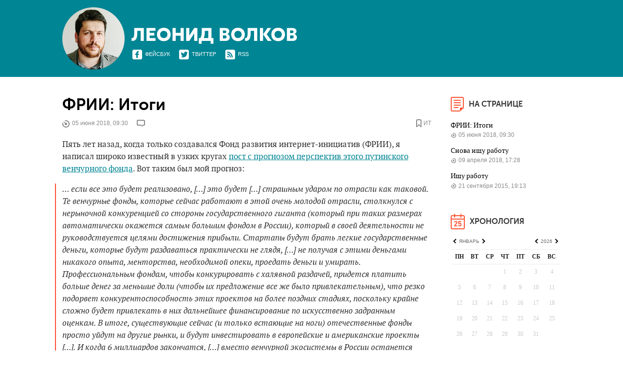

--- FILE ---
content_type: text/html; charset=utf-8
request_url: https://www.leonidvolkov.ru/t/20/
body_size: 15051
content:
<!DOCTYPE html>
<html class="no-js">
  <head>
    <meta charset="utf-8">
    <title>Леонид Волков
    </title>
    <meta http-equiv="X-UA-Compatible" content="IE=edge">
    <meta name="keywords" content="Леонид, Волков, блог, ЖЖ Волкова, Фонд борьбы с коррупцией, ФБК, Партия Прогресса, политика">
    <meta name="viewport" content="width=device-width, initial-scale=1, maximum-scale=1, minimum-scale=1, user-scalable=no">
    <link rel="stylesheet" href="/static/css/fonts_data.67cf045e7bef.css">
    <link rel="stylesheet" href="/static/css/main.a140f8a8aee2.css">
    <link rel="alternate" type="application/rss+xml" title="Леонид Волков" href="/blog/post.rss">
    <link rel="shortcut icon" href="/favicon.ico" type="image/x-icon">
    <link rel="apple-touch-icon" href="/apple-touch-icon.png">
    <script src="/static/js/vendor/modernizr.f043b04a675b.js"></script>
    <link rel="image_src" href="https://www.leonidvolkov.ru/share.png">
    <meta property="og:site_name" content="Леонид Волков">
    <meta property="og:type" content="website">
    <meta property="og:url" content="https://www.leonidvolkov.ru">
    <meta property="og:title" content="Леонид Волков">
    <meta property="og:description" content="Блог Леонида Волкова переехал на новую платформу, устойчивую к атакам и блокировкам. Знакомый дизайн, оппозиция, политика и аналитика — читайте, подписывайтесь и рассказывайте друзьям.">
    <meta name="description" content="Блог Леонида Волкова переехал на новую платформу, устойчивую к атакам и блокировкам. Знакомый дизайн, оппозиция, политика и аналитика — читайте, подписывайтесь и рассказывайте друзьям.">
    <meta property="og:image" content="https://www.leonidvolkov.ru/share.png">
    <meta name="twitter:author" content="@leonidvolkov">
    <meta name="twitter:card" content="summary_large_image">
    <meta name="twitter:image:src" content="https://www.leonidvolkov.ru/share.png">
    <meta name="twitter:title" content="Леонид Волков">
    <meta name="twitter:description" content="Новый блог Леонида Волкова — актуально и внятно о политике и не только. Зайди, подпишись, расскажи друзьям.">
  </head>
  <body style="background: #fff" class="b-body">
    <div class="b-overlay"></div>
    <header class="b-header">
      <div class="b-layout">
<div class="b-header__right b-header__right__mobile"><!--a.b-button.b-button_show(href="#")
  <div class="b-icon b-icon_search-big"></div>--><!--.b-hidden.b-header__search
  <div class="b-action">
    <button class="b-button b-button_small">Найти</button>
    <div class="b-action__field">
      <input type="text"/>
    </div>
  </div>-->
  <div class="b-button_show">
    <div class="b-icon b-icon_menu"></div>
  </div>
  <div class="b-hidden b-right-col">
    <div class="b-right-col__item b-header__social"><a href="https://www.facebook.com/leonid.m.volkov" class="b-header__social__item">
        <div class="b-icon b-icon_f-big"></div></a><a href="https://twitter.com/leonidvolkov" class="b-header__social__item">
        <div class="b-icon b-icon_tw-big"></div></a>
    </div>
    <div class="b-right-col__item">
      <div class="b-right-col__item__title">
        <div class="b-icon b-icon_page-big"></div>Новые посты
      </div>
      <div class="b-page-index">
        <div class="b-page-index__item"><a href="/p/292/" class="b-page-index__item__link">ФРИИ: Итоги</a>
          <div class="b-page-index__item__comments"><a href="/p/292/"><span class="b-icon b-icon_date-small"></span>05 июня 2018, 09:30</a>
          </div>
        </div>
        <div class="b-page-index__item"><a href="/p/285/" class="b-page-index__item__link">Снова ищу работу</a>
          <div class="b-page-index__item__comments"><a href="/p/285/"><span class="b-icon b-icon_date-small"></span>09 апреля 2018, 17:28</a>
          </div>
        </div>
        <div class="b-page-index__item"><a href="/p/68/" class="b-page-index__item__link">Ищу работу</a>
          <div class="b-page-index__item__comments"><a href="/p/68/"><span class="b-icon b-icon_date-small"></span>21 сентября 2015, 19:13</a>
          </div>
        </div>
      </div>
    </div>
  </div>
</div>
<div class="b-header__present"><img src="/static/images/present.602013d8bebe.png" class="b-header__present__image"/>
  <div class="b-header__present__content"><a href="/" title="Леонид Волков" class="b-logo"><img src="/static/images/b-logo.0f1358e788ef.png" width="340" class="b-logo__image"/></a>
    <div class="b-slogan">
      <table>
        <tr>
          <td class="b-header__social__item"><a href="https://www.facebook.com/leonid.m.volkov" title="Официальная страница Леонида Волкова в Фейсбуке"><span class="b-icon b-icon_f"></span>Фейсбук</a>
          </td>
          <td class="b-header__social__item"><a href="https://twitter.com/leonidvolkov" title="Твиттер Волкова"><span class="b-icon b-icon_tw"></span>Твиттер</a>
          </td>
          <td class="b-header__social__item"><a href="/blog/post.rss"><span class="b-icon b-icon_rss"></span>RSS</a>
          </td>
        </tr>
      </table>
    </div>
  </div>
</div>
<!--.b-header__present.b-header__present__mobile<a href="#" class="b-logo b-logo__mobile"></a>-->
      </div>
    </header>
    <div class="b-page b-layout">
      <div class="b-page__block b-page__block_content">
        <div class="b-container">
          <div class="l-grid">
            <div class="l-grid__item nine-twelfths">
              <div class="b-content">
                <div class="b-post-list">
<div class="b-post">
  <h2 class="b-title"><a href="/p/292/">ФРИИ: Итоги</a>
  </h2>
<div class="b-post__info">
  <div class="b-post__info__item">
    <div class="b-icon b-icon_date"></div>05 июня 2018, 09:30
  </div>
  <div class="b-post__info__item">
    <div class="b-icon b-icon_comment"></div><a href="https://www.leonidvolkov.ru/p/292/#c" data-hc-amount="true" data-xid="b04067e24bfe6b4c23a0edc782070f08" class="data-hc-amount">&nbsp;</a>
  </div>
  <div class="b-post__info__item b-post__info__item_right">
    <div class="b-icon b-icon_tag"></div><a href="/t/20/" class="b-post__info__item__tag">ИТ</a>
  </div>
</div>
<div class="b-post__content">
<p>Пять лет назад, когда только создавался Фонд развития интернет-инициатив (ФРИИ), я написал широко известный в узких кругах <a href="https://leonwolf.livejournal.com/480542.html" target="_blank">пост с прогнозом перспектив этого путинского венчурного фонда</a>. Вот таким был мой прогноз:</p>

<blockquote>... если все это будет реализовано, [...] это будет [...] страшным ударом по отрасли как таковой. Те венчурные фонды, которые сейчас работают в этой очень молодой отрасли, столкнулся с нерыночной конкуренцией со стороны государственного гиганта (который при таких размерах автоматически окажется самым большим фондом в России), который в своей деятельности не руководствуется целями достижения прибыли. Стартапы будут брать легкие государственные деньги, которые будут раздаваться практически не глядя, [...] не получая с этими деньгами никакого опыта, менторства, необходимой опеки, проедать деньги и умирать. Профессиональным фондам, чтобы конкурировать с халявной раздачей, придется платить больше денег за меньшие доли (чтобы их предложение все же было привлекательным), что резко подорвет конкурентоспособность этих проектов на более поздних стадиях, поскольку крайне сложно будет привлекать в них дальнейшее финансирование по искусственно задранным оценкам. В итоге, существующие сейчас (и только встающие на ноги) отечественные фонды просто уйдут на другие рынки, и будут инвестировать в европейские и американские проекты [...]. И когда 6 миллиардов закончатся, [...] вместо венчурной экосистемы в России останется выжженная земля - ни фондов, ни проектов.</blockquote>

<p>Вчера попалась на глаза статья с анализом итогов работы ФРИИ, по данным самого фонда: <a href="https://www.rbc.ru/technology_and_media/04/06/2018/5b1119939a7947c3a9869286" target="_blank">«Созданный по инициативе президента Фонд развития интернет-инициатив (ФРИИ) впервые раскрыл результаты своей пятилетней работы»</a>. Прекрасная возможность «сравнить план с фактом» и посмотреть, прав ли я был в своем прогнозе.</p>

<div class="b-image"><img src="https://www.leonidvolkov.ru/media/bim/a2/13/a213e7619bda4a5596756038e2a7245b.png" alt=""/>
</div>

<p>Забегая вперед: увы, был полностью прав. Ну, как мне кажется. Вам судить:</p>

<p>1. Никаких 400 инвестиций за три года, конечно, <a href="https://leonwolf.livejournal.com/480542.html" target="_blank">как я и писал, не получилось</a>. Получилось 367 инвестиций за пять лет, то есть темп был в два раза медленнее плана. И это самая хорошая новость. Как мы увидим ниже, даже при таком количестве инвестиций (а более 70 сделок в год — это нереально быстрый темп) качество портфеля оказалось крайне низким; делали бы вдвое больше сделок в год — было бы еще хуже.</p>

<p>2. С финансовыми результатами деятельности, даже если верить статистике самого ФРИИ, все не очень хорошо. Вложения на 3.2 млрд рублей, оценка портфеля сейчас (по их данным) 4.4 млрд рублей, это 37% роста за пять лет. Банковский депозит дал бы значительно больший прирост за это же время.</p>

<p>3. Но даже заявленные 37% роста стоимости инвестиций — это большое лукавство. 3.2 млрд рублей — это чистые инвестиции в проекты. Но у ФРИИ помимо инвестиций были и административные расходы, и они были большими. ФРИИ тратит огромные деньги на зарплату, аренду офиса в Москве и представительство в регионах, свои мероприятия и прочее. Там действительно очень большая инфраструктура, но данных о затратах на ее содержание ФРИИ в своем отчете «почему-то» не приводит. Заглянем в <a href="http://focus.kontur.ru" target="_blank">«Контур-Фокус»</a> — и увидим, что в 2014-16 годах (данных за 2017 год еще нет) ФРИИ тратил на свое содержание примерно 700 млн рублей в год (только на зарплаты сотрудников в 2016 году ушло 270 млн рублей):</p>

<div class="b-image"><img src="https://www.leonidvolkov.ru/media/bim/d6/7a/d67a3eaeff00462aa0472206aeb5f562.png" alt=""/>
</div>

<p>С этим есть две большие проблемы. Во-первых, стандарт венчурной индустрии — это когда фонд ежегодно тратит на собственное содержание 2-3% от средств, переданных ему в управление. В случае с ФРИИ — это было бы 120-180 млн рублей в год (объем фонда — 6 млрд рублей). На самом же деле эффективные менеджеры из ФРИИ тратили в 4-6 раз больше. Во-вторых, это значит, что за 5 лет своего существования фонд потратил, видимо, примерно столько же, сколько проинвестировал — не менее 3 млрд рублей. И это сразу делает финансовые результаты прямо-таки плачевными. Оказывается, 6 млрд рублей, принесенных во ФРИИ анонимными инвесторами (за все пять лет ФРИИ так и не рассказал, откуда там деньги взялись; ну ОК, «из тумбочки») позволили создать портфель... стоимостью на 40% меньше (по данным самого ФРИИ). А сейчас, кстати, деньги у ФРИИ кончились, видимо, полностью, а ведь существующим портфелем надо еще как-то и на что-то управлять.</p>

<p>4. Не меньшее лукавство — стоимость портфеля. Весь отчет ФРИИ — это жонглирование цифрами и KPI, чтобы скрыть плачевное состояние дел. Во-первых, они каким-то образом делят закрывшиеся проекты на «списанные» и «недействующие», что довольно смешно (если портфельная компания не действует — такую инвестицию и положено списывать, в чем смысл показывать её как часть портфеля?). Во-вторых, значительную часть компаний ФРИИ обозначает восхитительным эвфемизмом «малый бизнес»: мол, ну да, не взлетел проект, но мы создали малый бизнес, тоже неплохо. Это вот прямо обман: свои пакеты в тех проектах, которые они называют «малым бизнесом», они оценивают в среднем менее, чем в 5 млн рублей каждый, при начальной средней инвестиции в 9 млн рублей на один проект; это не называется, конечно, «малым бизнесом», поскольку не является бизнесом — это провалившиеся стартапы, которые не списываются, видимо, только по той причине, чтобы не портить отчетность.</p>

<p>5. Еще один обман — в цифрах об экзитах. В целом ФРИИ тут прав — 5 лет не срок, для выходов еще довольно рано, но без маленьких махинаций не обошлось. В своем отчете они пишут «о 15 выходах на 40 млн рублей», самым успешным из которых «был VisionLabs, долю в котором продали в 28 раз дороже, чем купили». Купили за миллион, то есть продали за 28 миллионов. То есть на остальные 14 «выходов» приходится 12 млн рублей. То есть это не выходы, а распродажи оставшихся после закрывшихся стартапов компьютеров, маркерных досок и кофеварок, что-то в таком роде; то, что называется fire sale. Опять же, видимо начальство ставит какие-то KPI по «числу успешных выходов», и ребята как могут подгоняют статистику под ответ, в итоге довольно глупо и нелепо получается.</p>

<p>6. При всем при этом, ФРИИ есть чем гордиться. Для фонда, которому всего пять лет, один безусловно успешный выход (пусть и один-единственный), и 23 проекта-«звездочки» (по их классификации), которые, видимо, успешно летят (эти проекты они оценивают суммарно в 1.5 млрд рублей) — это серьезное достижение! Которое было бы куда серьезнее, если бы фонд не пылесосил с рынка все, что плохо лежит и не инвестировал бы во весь мусор подряд, не тратил бы по 700 млн в год на свое содержание и так далее. Если бы эти же 24 успешных проекта были бы 24-мя из 100 (а не из 370), вся картинка выглядела бы вполне прилично с точки зрения успешности инвестиционной деятельности.</p>

<p>7. Но, может быть, эти огромные затраты (не менее 6 млрд рублей потраченных ради создания портфеля, реальная оценка, которого, видимо, находится где-то в районе 2.5 млрд рублей (в проектах-«звездочках» и «претендентах»)) оправдываются тем, что за эти деньги была создана инфраструктура, которая двинула рынок вперед? Мощная экосистема ИТ-инноваций в России? Увы, дело обстоит в точности наоборот. Что, собственно, и доказывает отчет ФРИИ за пять лет.</p>

<p>8. ФРИИ — гигантский пылесос, вобравший в себя все кадры с рынка и все стартапы. Самая грустная цифра: на долю ФРИИ приходится почти половина всех венчурных сделок в России (еще более грустно, что они этим, видимо, реально гордятся!). С рынка ушли почти все бизнес-ангелы, почти все небольшие фонды — в точном соответствии с моим прогнозом пятилетней давности. Экосистема разрушена. Большинство внятных специалистов, кстати, тоже ушло во ФРИИ — там, на самом деле, очень толковая и профессиональная команда занимается образовательными программами и менторингом стартапов; неудивительно — если коммерческий венчурный фонд может себе позволить тратить на текущую деятельность 2-3% средств в управлении, то ФРИИ, как мы видели, тратит 10-12%; конечно они будут конкурентоспособны и на рынке труда! Парадокс: при всей моей нелюбви к ФРИИ, когда ко мне приходит внятный российский стартап и спрашивает, где искать инвестиции — я советую обращаться именно туда. А куда ж еще? Больше-то и некуда!</p>

<p>То есть то, что они считают своим главным достижением, и является, конечно, главной проблемой. В их финансовом результате нет ничего выдающегося (ну, точнее скажем, он провальный). Провалы, конечно, бывают и у частных венчурных фондов, и бывают очень даже часто. Это нормально. Но вот если представить себе мир, в котором ФРИИ бы не было — это был бы развивающийся рынок, на котором десятки частных фондов и бизнес-ангелов с разной специализацией бились бы за эти самые 20 стартапов-«звездочек»; каждый нашел бы самого подходящего (по профилю, опыту, индустрии, связям) инвестора, а каждый инвестор нашел бы самые подходящие проекты; цвели бы все цветы и развивалась бы экосистема. Ну а в 270 из 370 проектов, которые ценой неимоверных усилий ФРИИ где-то нашел никто бы ничего не проинвестировал, потому что и не надо было в них ни копейки инвестировать.</p>

<p>Но нет: пришло государство, всех с рынка прогнало, все ростки самодеятельности затоптало, кучу денег неэффективно потратило и теперь рассказывает нам, что так и хорошо. Венчурного рынка правда в России больше нет, ну да ладно.</p>

</div>
<div class="b-post__bottom">
  <div class="b-share">
    <div data-post_url="https://www.leonidvolkov.ru/p/292/" data-twitter_text="ФРИИ: Итоги" class="js-share-block"></div>
  </div>
  <div class="b-post__bottom__link"><a href="https://www.leonidvolkov.ru/p/292/#c">
      <div class="b-icon b-icon_comment-blue"></div>Комментарии:&nbsp;<span href="https://www.leonidvolkov.ru/p/292/#c" data-hc-amount="true" data-xid="b04067e24bfe6b4c23a0edc782070f08" class="data-hc-amount"></span></a>
  </div>
</div>

</div>
<div class="b-post">
  <h2 class="b-title"><a href="/p/285/">Снова ищу работу</a>
  </h2>
<div class="b-post__info">
  <div class="b-post__info__item">
    <div class="b-icon b-icon_date"></div>09 апреля 2018, 17:28
  </div>
  <div class="b-post__info__item">
    <div class="b-icon b-icon_comment"></div><a href="https://www.leonidvolkov.ru/p/285/#c" data-hc-amount="true" data-xid="52b2ccffd286653f88b552e35bb8b725" class="data-hc-amount">&nbsp;</a>
  </div>
  <div class="b-post__info__item b-post__info__item_right">
    <div class="b-icon b-icon_tag"></div><a href="/t/20/" class="b-post__info__item__tag">ИТ</a>
  </div>
</div>
<div class="b-post__content">
<p>Два с половиной года назад, после кампаний в Новосибирске и Костроме, <a href="https://www.leonidvolkov.ru/p/68/" target="_blank">я уже писал пост с таким названием</a>. У меня появилось несколько клиентов, мы сделали несколько проектов — а потом началась <a href="http://2018.navalny.com/" target="_blank">кампания по выдвижению Алексея Навального в президенты России</a>. Для меня она стартовала в сентябре 2016 года — планирование, идея создания региональной сети, работа над первоначальной версией программы, фокус-группы — и тогда же, то есть уже полтора года тому назад, я довольно быстро отказался от всех клиентов (кроме двух); завершил начатые проекты и не стал брать новых. Понятно почему — темп кампании не оставлял никаких шансов на то, чтобы ее совмещать с консалтинговым бизнесом.</p>

<p>Но все хорошее когда-нибудь кончается, и наша кампания тоже. Это был самый интересный и масштабный проект в моей жизни, я им очень горжусь (и горжусь каждым из тех, кто работал в нашей команде в течение этих полутора лет). <a href="https://www.leonidvolkov.ru/p/255/" target="_blank">Вот некоторые итоги</a> этого проекта, еще будут и другие посты с их подведением, и <a href="http://2018.navalny.com" target="_blank">на сайте</a> опубликуем итоговый материал. Тем не менее, пора двигаться дальше.</p>

<div class="b-image"><img src="https://www.leonidvolkov.ru/media/bim/46/bb/46bb7d975d9542469777c4531d9a2a42.png" alt=""/>
  <div class="b-image__caption">Кажется, никаких свежих фоток про ИТ у меня не осталось, поэтому вот так</div>
</div>

<p>Я продолжаю, естественно, работать в ФБК — вот <a href="https://youtu.be/CxzwAr6QMX0" target="_blank">в прошлую среду подробно рассказывал о том, как мы сейчас переформатируем сеть штабов и чем они будут заниматься</a>, — плюс я планирую снова гораздо больше времени посвящать <a href="http://ozi-ru.org/" target="_blank">проектам Общества Защиты Интернета</a>, но все же появилось и время для того, чтобы заработать немного денег (надо сказать, что полтора года кампании были весьма непростым испытанием для семейного бюджета) и снова сделать что-то интересное в ИТ.</p>

<p>Как я уже писал, <a href="https://www.leonidvolkov.ru/p/282/" target="_blank">с августа по декабрь я буду в Йеле</a> — но когда еще учеба мешала подработке! Особенно, если будут проекты, для которых надо что-то делать в американских часовых поясах. Ну а в мае-июле могу быть и работать, собственно, более или менее в любых часовых поясах в соответствии с потребностями клиентов.</p>

<p>В остальном же ничего особенно не изменилось по сравнению с постом 2.5-летней давности, так что <a href="https://www.leonidvolkov.ru/p/68/" target="_blank">процитирую сам себя</a>:</p>

<blockquote><strong>Что я умею делать:</strong> <br/>Я профессиональный менеджер ИТ-проектов, умею придумывать, проектировать большие и сложные системы и вдохновлять людей, которые их делают. Быстро разбираюсь в новых предметных областях, умею отделять главное от второстепенного и хорошо умею делать непонятное понятным. <br/><strong>Какую работу я ищу:</strong> <br/>Консалтинг в сфере ИТ; участие в сессиях стратегического планирования, мозговых штурмах и т.п.; работа в качестве независимого директора в СД стартапов или уже выросших компаний; аудит ИТ-проектов; аналитика. У меня есть 12-15 часов в неделю, которые я готов полностью посвятить такой работе.<br/>Связаться со мной проще всего по почте: <strong><a href="/cdn-cgi/l/email-protection" class="__cf_email__" data-cfemail="69051f29050c0607000d1f060502061f471b1c">[email&#160;protected]</a></strong>.<br/>Мой телефон, он же и телеграм: <strong>+79222055500</strong>.</blockquote>

<p>Пожалуй только, без ложной скромности, после кампании в первой фразе цитаты выше готов заменить «ИТ-проектов» на «любых проектов» — но все равно мне больше всего хочется что-то сделать крутое и полезное именно в ИТ. Хотя рассмотрю и другие предложения.</p>

<p>P.S.: Много вопросов в твиттере про <a href="https://www.youtube.com/playlist?list=PLMnzjxOFrGPmXys9pQ3BhxeCHr5RjqQnH" target="_blank">«Облако»</a> — оно пока в творческом отпуске. У меня есть четкое внутреннее ощущение, что лучше <a href="https://youtu.be/0pVa5djVzVg" target="_blank">эфира с Каспаровым</a> умри, не сделаешь, и надо хорошо подумать о том, как и куда этой передаче двигаться дальше (если двигаться).</p>

</div>
<div class="b-post__bottom">
  <div class="b-share">
    <div data-post_url="https://www.leonidvolkov.ru/p/285/" data-twitter_text="Снова ищу работу" class="js-share-block"></div>
  </div>
  <div class="b-post__bottom__link"><a href="https://www.leonidvolkov.ru/p/285/#c">
      <div class="b-icon b-icon_comment-blue"></div>Комментарии:&nbsp;<span href="https://www.leonidvolkov.ru/p/285/#c" data-hc-amount="true" data-xid="52b2ccffd286653f88b552e35bb8b725" class="data-hc-amount"></span></a>
  </div>
</div>

</div>
<div class="b-post">
  <h2 class="b-title"><a href="/p/68/">Ищу работу</a>
  </h2>
<div class="b-post__info">
  <div class="b-post__info__item">
    <div class="b-icon b-icon_date"></div>21 сентября 2015, 19:13
  </div>
  <div class="b-post__info__item">
    <div class="b-icon b-icon_comment"></div><a href="https://www.leonidvolkov.ru/p/68/#c" data-hc-amount="true" data-xid="15c7283f66d635e250623a2f9b54eb87" class="data-hc-amount">&nbsp;</a>
  </div>
  <div class="b-post__info__item b-post__info__item_right">
    <div class="b-icon b-icon_tag"></div><a href="/t/20/" class="b-post__info__item__tag">ИТ</a>
  </div>
</div>
<div class="b-post__content">
<p><a href="http://kontur-inside.ru/index.php?pagelink=idstory52&amp;year=1999" target="_blank">Трудовая книжка и постоянное место работы у меня появились в 17 лет</a>, после первого курса, а вот текст со словами «ищу работу» пишу впервые в жизни. У меня даже и резюме нормального нет. Но вот тем не менее: <strong>ищу работу.</strong> (И, соответственно, буду благодарен за репосты, ретвиты и рекомендации).</p>

<p><strong>Почему я ищу работу:</strong> <br/>Полгода тому назад я вернулся в Россию для того, чтобы заниматься политикой. (Я говорил об этом и о своей мотивации <a href="https://www.leonidvolkov.ru/p/69/" target="_blank">на митинге в Марьино вчера</a>). И эти полгода — <a href="https://www.leonidvolkov.ru/p/66/" target="_blank">даже несмотря на первые неудачи</a> — меня только убедили в правильности и нужности моего выбора. Я планирую оставаться в России и заниматься здесь политикой дальше. Буду учиться делать это лучше. <br/>Но оппозиционная политика в России денег не приносит, точнее наоборот. (<a href="https://www.leonidvolkov.ru/p/54/" target="_blank">Одни адвокаты и авиабилеты в Новосибирск каждую неделю сколько стоят...</a>). Мои планы по зарабатыванию денег на жизнь были связаны с несколькими перспективными ИТ-проектами в Европе, но, увы, моя подписка о невыезде сейчас закрывает мне практическую возможность ими заниматься. Наиболее вероятное развитие событий по <a href="https://www.leonidvolkov.ru/p/50/" target="_blank">«микрофонному делу»</a> — это обвинительный приговор, и даже если это будет условный срок, он не даст мне возможности куда-то ездить. Таким образом, в обозримом будущем мне предстоит работать в Москве. <br/>Ну и в любом случае мне не хочется терять свои компетенции в ИТ, хочется расти и делать в этой сфере что-то полезное. Поэтому мне нужна работа в ИТ — такая, которую можно совмещать с полноценной политической деятельностью. Естественно, основная моя работа связана с <a href="https://fbk.info/" target="_blank">«Фондом борьбы с коррупцией»</a>, но в ФБК я работаю бесплатно (как Навальный, как Ашурков, и как многочисленные наши волонтеры).</p>

<p><strong>Что я умею делать:</strong> <br/>Я профессиональный менеджер ИТ-проектов, умею придумывать, проектировать большие и сложные системы и вдохновлять людей, которые их делают. Быстро разбираюсь в новых предметных областях, умею отделять главное от второстепенного и хорошо умею делать непонятное понятным. <br/>Я руководил <a href="https://www.kontur-extern.ru/" target="_blank">проектом «Контур-Экстерн»</a> в течение 10 лет, с первой строчки кода и до того момента, как эта система стала лидером рынка с выручкой более 2 млрд рублей к 2010 году, когда я покинул компанию <a href="https://kontur.ru/" target="_blank">«СКБ Контур»</a>. Работая в Контуре в должности заместителя генерального директора, руководителя Управления федеральных проектов, члена совета директоров и председателя комитета СД по стратегическому развитию, я участвовал в проектировании и запуске <a href="https://kontur.ru/elba" target="_blank">системы Эльба</a>, <a href="https://www.buhonline.ru/" target="_blank">портала Бухонлайн</a> и ряда других ИТ-систем и сервисов для бухгалтеров.<br/>Потом несколько лет в свободном плавании как бизнес-ангел инвестировал в стартапы и помогал им расти, участвовал как консультант, аналитик и партнер в работе ряда венчурных фондов в России и Европе, читал лекции, работал в советах директоров разных ИТ-компаний. Главный мой успех как бизнес-ангела пока что — это <a href="http://www.walkbase.com/" target="_blank">Walkbase</a>. <br/>С осени 2013 года до марта 2015 года я работал директором по развитию бизнеса в люксембуржской <a href="http://artec-group.com/" target="_blank">Artec Group</a>, ведущем в мире производителе 3D-сканеров; своим главным успехом за эти полтора года я считаю <a href="https://shapify.me/scanning-point" target="_blank">вывод на мировой рынок</a> нового продукта <a href="https://shapify.me/" target="_blank">Shapify</a>.</p>

<p><strong>Какую работу я ищу:</strong> <br/>Консалтинг в сфере ИТ; участие в сессиях стратегического планирования, мозговых штурмах и т.п.; работа в качестве независимого директора в СД стартапов или уже выросших компаний; аудит ИТ-проектов; аналитика.<br/>У меня есть 12-15 часов в неделю, которые я готов полностью посвятить такой работе.</p>

<p>Отдельная просьба к друзьям из сферы ИТ: пожалуйста, покажите этот пост тем, кому он может, на ваш взгляд, показаться интересным.</p>

<p>Связаться со мной проще всего по почте: <strong><a href="/cdn-cgi/l/email-protection" class="__cf_email__" data-cfemail="9ef2e8def2fbf1f0f7fae8f1f2f5f1e8b0eceb">[email&#160;protected]</a></strong>.<br/>Мой телефон, он же и телеграм: <strong>+79222055500</strong>.</p>

</div>
<div class="b-post__bottom">
  <div class="b-share">
    <div data-post_url="https://www.leonidvolkov.ru/p/68/" data-twitter_text="Ищу работу" class="js-share-block"></div>
  </div>
  <div class="b-post__bottom__link"><a href="https://www.leonidvolkov.ru/p/68/#c">
      <div class="b-icon b-icon_comment-blue"></div>Комментарии:&nbsp;<span href="https://www.leonidvolkov.ru/p/68/#c" data-hc-amount="true" data-xid="15c7283f66d635e250623a2f9b54eb87" class="data-hc-amount"></span></a>
  </div>
</div>

</div>
                </div>
              </div>
            </div>
            <div class="l-grid__item three-twelfths">
              <div class="b-right-col">
<script data-cfasync="false" src="/cdn-cgi/scripts/5c5dd728/cloudflare-static/email-decode.min.js"></script><script>//- TODO: вынести куда-то
dates = ["2016-04-27", "2015-05-01", "2015-04-30", "2016-07-12", "2015-07-01", "2015-07-28", "2021-01-05", "2015-11-19", "2017-11-01", "2015-07-07", "2017-11-03", "2017-02-27", "2017-11-08", "2015-11-10", "2016-05-23", "2015-12-04", "2015-11-15", "2015-11-26", "2015-11-16", "2017-10-11", "2017-10-12", "2017-12-31", "2017-06-07", "2017-10-19", "2017-06-02", "2017-05-17", "2015-09-10", "2015-06-22", "2015-09-12", "2015-12-22", "2016-04-12", "2015-09-16", "2017-02-02", "2015-12-28", "2015-11-23", "2017-02-21", "2016-03-03", "2016-03-01", "2019-07-24", "2015-10-28", "2019-06-11", "2015-06-23", "2017-11-17", "2015-10-27", "2017-10-09", "2015-07-09", "2015-07-08", "2017-02-28", "2016-02-13", "2016-01-13", "2017-10-02", "2016-01-11", "2016-01-20", "2016-09-26", "2017-10-06", "2015-07-03", "2017-10-04", "2016-12-23", "2017-05-10", "2015-06-15", "2017-05-16", "2023-05-01", "2017-06-14", "2017-12-25", "2017-12-24", "2017-12-20", "2015-12-14", "2015-12-15", "2015-12-16", "2017-03-08", "2015-09-03", "2019-04-01", "2016-02-25", "2017-01-11", "2015-06-02", "2016-02-15", "2016-03-11", "2023-07-03", "2016-11-14", "2017-01-19", "2015-06-14", "2016-06-15", "2017-04-25", "2016-07-25", "2015-07-25", "2016-07-26", "2016-08-30", "2015-07-30", "2015-11-11", "2015-05-29", "2017-08-01", "2015-05-18", "2017-08-07", "2021-03-09", "2015-07-13", "2017-07-26", "2015-11-13", "2016-07-21", "2020-01-29", "2015-09-07", "2015-12-08", "2017-03-25", "2016-07-22", "2015-06-03", "2020-01-21", "2018-07-06", "2015-12-07", "2020-01-24", "2015-12-05", "2017-05-26", "2015-06-10", "2016-03-23", "2016-03-24", "2016-12-15", "2015-10-29", "2019-05-08", "2016-03-28", "2023-07-14", "2016-06-29", "2017-09-12", "2017-09-13", "2017-09-11", "2023-10-24", "2018-01-09", "2015-12-12", "2018-10-03", "2018-11-12", "2016-08-26", "2015-09-29", "2015-07-26", "2017-07-12", "2021-03-12", "2015-07-21", "2018-03-29", "2016-09-06", "2016-09-07", "2018-03-22", "2018-03-23", "2018-03-21", "2018-04-12", "2018-07-12", "2015-08-12", "2018-04-11", "2018-07-17", "2016-12-01", "2017-04-12", "2017-01-30", "2015-12-18", "2018-04-19", "2015-05-14", "2017-04-18", "2016-03-10", "2023-07-20", "2016-07-05", "2015-06-20", "2017-09-08", "2016-03-31", "2017-01-26", "2017-09-04", "2017-09-07", "2016-10-05", "2015-12-11", "2017-02-05", "2016-08-10", "2020-05-24", "2023-09-06", "2016-08-16", "2015-08-27", "2015-08-24", "2018-01-16", "2016-04-26", "2017-02-15", "2017-07-04", "2017-07-03", "2017-08-21", "2015-08-08", "2016-06-28", "2016-04-25", "2018-03-30", "2017-04-26", "2017-05-24", "2018-02-21", "2018-04-03", "2018-02-27", "2018-05-01", "2018-04-09", "2018-02-28", "2015-06-05", "2016-11-23", "2016-10-18", "2020-04-24", "2015-05-20", "2016-10-14", "2018-08-14", "2015-11-05", "2016-10-10", "2015-12-24", "2017-03-14", "2016-08-05", "2016-08-03", "2015-05-13", "2020-06-09", "2015-08-31", "2018-01-26", "2016-07-09", "2016-05-05", "2018-01-22", "2016-08-08", "2018-03-01", "2020-02-13", "2018-03-05", "2015-08-11", "2018-12-06", "2018-09-18", "2016-01-14", "2016-05-10", "2018-03-15", "2016-04-13", "2018-02-14", "2015-08-03", "2015-07-31", "2017-04-14", "2018-02-19", "2015-07-15", "2017-09-27", "2015-06-16", "2017-09-25", "2015-06-07", "2016-10-26", "2017-09-20", "2018-10-16", "2017-09-28", "2016-07-11", "2015-05-28", "2018-01-30", "2016-07-15", "2015-10-13", "2019-05-31", "2015-08-04", "2015-08-05", "2015-08-06", "2015-08-07", "2015-05-25", "2020-06-10", "2015-08-02", "2016-12-09", "2018-06-05", "2018-09-27", "2016-04-07", "2018-03-12", "2015-05-27", "2017-11-29", "2016-07-06", "2017-11-24", "2018-05-24", "2019-08-23", "2018-04-25", "2017-10-30", "2016-01-26", "2016-01-25", "2016-06-07", "2017-06-21", "2015-08-17", "2015-12-30", "2017-11-23", "2020-03-30", "2017-12-14", "2017-12-12", "2018-02-05", "2015-09-18", "2016-02-12", "2020-05-11", "2016-02-11", "2016-02-16", "2016-02-18", "2017-12-18", "2017-12-19", "2019-11-20", "2017-04-06", "2019-05-27", "2016-07-20", "2019-04-24", "2019-11-26", "2015-08-14", "2019-11-28", "2015-08-19", "2019-07-02", "2017-06-28", "2017-03-21", "2019-02-03", "2017-06-01", "2016-08-09", "2016-10-07", "2015-11-02", "2015-04-29", "2015-09-05", "2015-08-01", "2016-03-30", "2016-01-30", "2017-10-23", "2015-09-30", "2020-04-13", "2016-06-21", "2017-12-05", "2020-03-26", "2017-12-07", "2017-12-01", "2019-03-18", "2016-02-01", "2016-02-03", "2015-09-21", "2015-12-01", "2015-09-23"];

</script>
<div class="b-right-col__item">
  <div class="b-right-col__item__title">
    <div class="b-icon b-icon_page"></div><span>На странице</span>
  </div>
  <div class="b-page-index">
    <div class="b-page-index__item"><a href="/p/292/" class="b-page-index__item__link">ФРИИ: Итоги</a><!--.b-page-index__item__comments<a href="/p/292/"><span class="b-icon b-icon_comment-small"></span>109</a>-->
      <div class="b-page-index__item__comments"><span class="b-icon b-icon_date-small"></span>05 июня 2018, 09:30
      </div>
    </div>
    <div class="b-page-index__item"><a href="/p/285/" class="b-page-index__item__link">Снова ищу работу</a><!--.b-page-index__item__comments<a href="/p/285/"><span class="b-icon b-icon_comment-small"></span>374</a>-->
      <div class="b-page-index__item__comments"><span class="b-icon b-icon_date-small"></span>09 апреля 2018, 17:28
      </div>
    </div>
    <div class="b-page-index__item"><a href="/p/68/" class="b-page-index__item__link">Ищу работу</a><!--.b-page-index__item__comments<a href="/p/68/"><span class="b-icon b-icon_comment-small"></span>293</a>-->
      <div class="b-page-index__item__comments"><span class="b-icon b-icon_date-small"></span>21 сентября 2015, 19:13
      </div>
    </div>
  </div>
</div>
<div class="b-right-col__item">
  <div class="b-right-col__item__title">
    <div class="b-icon b-icon_calendar"></div><span>Хронология</span>
  </div>
  <div id="datepicker" class="b-calendar"></div>
  <!--| Показать посты--><!--ul
  <li><a href="#" class="b-right-col__link">Сегодняшние</a>
  </li>
  <li><a href="#" class="b-right-col__link">За последние 5 дней</a>
  </li>
  <li><a href="#" class="b-right-col__link">За последний месяц</a>
  </li>-->
</div>
<div class="b-right-col__item b-tags">
  <div class="b-right-col__item__title">
    <div class="b-icon b-icon_tag-big"></div><span>Теги</span>
  </div>
  <div class="b-tags-list"><a href="/t/56/" class="b-tags-list__item">МГД</a><a href="/t/17/" class="b-tags-list__item">Политика</a><a href="/t/31/" class="b-tags-list__item">Общество Защиты Интернета</a><a href="/t/43/" class="b-tags-list__item">Жулики</a><a href="/t/50/" class="b-tags-list__item">Регионы</a><a href="/t/55/" class="b-tags-list__item">ЦСП</a><a href="/t/23/" class="b-tags-list__item">Лайфньюс</a><a href="/t/21/" class="b-tags-list__item">Микрофонное дело</a><a href="/t/19/" class="b-tags-list__item">Митинг</a><a href="/t/32/" class="b-tags-list__item">Никифоров</a><a href="/t/8/" class="b-tags-list__item">Кострома</a><a href="/t/24/" class="b-tags-list__item">Околополитика</a><a href="/t/61/" class="b-tags-list__item">TL;DR</a><a href="/t/36/" class="b-tags-list__item">Пора Выбирать</a><a href="/t/33/" class="b-tags-list__item">Индекс свободы интернета</a><a href="/t/25/" class="b-tags-list__item">Интернет в опасности</a><a href="/t/11/" class="b-tags-list__item">Фандрайзинг</a><a href="/t/26/" class="b-tags-list__item">Электронная демократия</a><a href="/t/3/" class="b-tags-list__item">Новосибирск</a><a href="/t/44/" class="b-tags-list__item">Обыск</a><a href="/t/51/" class="b-tags-list__item">Россия Будущего</a><a href="/t/65/" class="b-tags-list__item">FreeNavalny</a><a href="/t/34/" class="b-tags-list__item">Партия Прогресса</a><a href="/t/41/" class="b-tags-list__item">Жулики И Воры</a><a href="/t/6/" class="b-tags-list__item">Калуга</a><a href="/t/54/" class="b-tags-list__item">Дневничок</a><a href="/t/39/" class="b-tags-list__item">Облако</a><a href="/t/1/" class="b-tags-list__item">Коалиция</a><a href="/t/12/" class="b-tags-list__item">Парнас</a><a href="/t/20/" class="b-tags-list__item">ИТ</a><a href="/t/40/" class="b-tags-list__item">Финансовый отчет</a><a href="/t/16/" class="b-tags-list__item">Наблюдение</a><a href="/t/60/" class="b-tags-list__item">Дело ФБК</a><a href="/t/4/" class="b-tags-list__item">Выборы</a><a href="/t/64/" class="b-tags-list__item">Умное голосование</a><a href="/t/66/" class="b-tags-list__item">ДМП-2023</a><a href="/t/27/" class="b-tags-list__item">Личное</a><a href="/t/30/" class="b-tags-list__item">ОЗИ</a><a href="/t/22/" class="b-tags-list__item">Госдума</a><a href="/t/9/" class="b-tags-list__item">Подписи</a><a href="/t/38/" class="b-tags-list__item">Санкт-Петербург</a><a href="/t/58/" class="b-tags-list__item">Путин</a><a href="/t/2/" class="b-tags-list__item">Праймериз</a><a href="/t/53/" class="b-tags-list__item">Хабаровск</a><a href="/t/49/" class="b-tags-list__item">Москва</a><a href="/t/29/" class="b-tags-list__item">Демократическая коалиция</a><a href="/t/63/" class="b-tags-list__item">Обнуление обнуления</a><a href="/t/35/" class="b-tags-list__item">Мониторинг связности</a><a href="/t/15/" class="b-tags-list__item">Дело о микрофоне</a><a href="/t/10/" class="b-tags-list__item">Сборщики</a>
  </div>
</div>
              </div>
            </div>
          </div>
        </div>
      </div>
    </div>
    <section class="b-footer">
      <div class="b-layout">
        <div class="l-grid">
          <div class="l-grid__item nine-twelfths">
          </div>
        </div>
      </div>
    </section>
<script src="https://yastatic.net/share/share.js" charset="utf-8"></script>
<script src="/static/js/vendor/jquery-1.9.1.min.397754ba49e9.js"></script>
<script src="/static/js/vendor/jquery-ui.min.c1bfc8341e68.js"></script>
<script src="/static/js/plugins.3f5f3a841798.js"></script>
<script src="/static/js/main.24edab008665.js"></script>
<!-- Google Tag Manager-->
<noscript>
  <iframe src="https://www.googletagmanager.com/ns.html?id=GTM-WZH8JS" height="0" width="0" style="display: none; visibility: hidden;"></iframe>
</noscript>
<script>(function(w,d,s,l,i){w[l]=w[l]||[];w[l].push({'gtm.start':
new Date().getTime(),event:'gtm.js'});var f=d.getElementsByTagName(s)[0],
j=d.createElement(s),dl=l!='dataLayer'?'&l='+l:'';j.async=true;j.src=
'https://www.googletagmanager.com/gtm.js?id='+i+dl;f.parentNode.insertBefore(j,f);
})(window,document,'script','dataLayer','GTM-WZH8JS');
</script>
<!-- End Google Tag Manager-->
  <script defer src="https://static.cloudflareinsights.com/beacon.min.js/vcd15cbe7772f49c399c6a5babf22c1241717689176015" integrity="sha512-ZpsOmlRQV6y907TI0dKBHq9Md29nnaEIPlkf84rnaERnq6zvWvPUqr2ft8M1aS28oN72PdrCzSjY4U6VaAw1EQ==" data-cf-beacon='{"version":"2024.11.0","token":"b8933539fc134d85a204a5532b51fc89","r":1,"server_timing":{"name":{"cfCacheStatus":true,"cfEdge":true,"cfExtPri":true,"cfL4":true,"cfOrigin":true,"cfSpeedBrain":true},"location_startswith":null}}' crossorigin="anonymous"></script>
</body>
</html>

--- FILE ---
content_type: text/css; charset=utf-8
request_url: https://www.leonidvolkov.ru/static/css/main.a140f8a8aee2.css
body_size: 12140
content:
html,
body,
div,
span,
applet,
object,
iframe,
h1,
h2,
h3,
h4,
h5,
h6,
p,
blockquote,
pre,
a,
abbr,
acronym,
address,
big,
cite,
code,
del,
dfn,
em,
img,
ins,
kbd,
q,
s,
samp,
small,
strike,
strong,
sub,
sup,
tt,
var,
b,
u,
i,
center,
dl,
dt,
dd,
ol,
ul,
li,
fieldset,
form,
label,
legend,
table,
caption,
tbody,
tfoot,
thead,
tr,
th,
td,
article,
aside,
canvas,
details,
embed,
figure,
figcaption,
footer,
header,
hgroup,
menu,
nav,
output,
ruby,
section,
summary,
time,
mark,
audio,
video {
  font: inherit;
}
article,
aside,
details,
figcaption,
figure,
footer,
header,
hgroup,
nav,
section {
  display: block;
}
audio,
canvas,
video {
  display: inline-block;
  *display: inline;
  *zoom: 1;
}
audio:not([controls]) {
  display: none;
}
[hidden] {
  display: none;
}
html {
  font-size: 100%;
  overflow-y: scroll;
  -webkit-text-size-adjust: 100%;
  -ms-text-size-adjust: 100%;
}
body {
  margin: 0;
}
p a {
  word-break: break-word;
}
a:focus {
  outline: thin dotted;
}
a:hover,
a:active {
  outline: 0;
}
abbr[title] {
  border-bottom: 1px dotted;
}
b,
strong {
  font-weight: bold;
}
i,
em {
  font-style: italic;
}
blockquote {
  margin: 1em 40px;
}
s,
strike,
del {
  text-decoration: line-through;
}
dfn {
  font-style: italic;
}
mark {
  background: #ff0;
  color: #000;
}
pre,
code,
kbd,
samp {
  font-family: monospace, monospace;
  _font-family: 'courier new', monospace;
  font-size: 1em;
}
pre {
  white-space: pre-wrap;
  word-wrap: break-word;
}
q {
  quotes: none;
}
q:before,
q:after {
  content: '';
  content: none;
}
small {
  font-size: 75%;
}
sub,
sup {
  font-size: 75%;
  line-height: 0;
  position: relative;
  vertical-align: baseline;
}
sup {
  top: -0.5em;
}
sub {
  bottom: -0.25em;
}
ul,
ol {
  margin: 1em 0;
  padding: 0 0 0 20px;
}
dd {
  margin: 0 0 0 20px;
}
nav ul,
nav ol {
  list-style: none;
  list-style-image: none;
}
img {
  border: 0;
  -ms-interpolation-mode: bicubic;
}
svg:not(:root) {
  overflow: hidden;
}
figure {
  margin: 0;
}
form {
  margin: 0;
}
fieldset {
  margin: 0 2px;
  padding: 0.35em 0.625em 0.75em;
}
legend {
  border: 0;
  *margin-left: -7px;
}
button,
input,
select,
textarea {
  font-size: 100%;
  margin: 0;
  vertical-align: baseline;
  *vertical-align: middle;
}
button,
input {
  line-height: normal;
  *overflow: visible;
}
table button,
table input {
  *overflow: auto;
}
button,
html input[type="button"],
input[type="reset"],
input[type="submit"] {
  cursor: pointer;
  -webkit-appearance: button;
}
input[type="checkbox"],
input[type="radio"] {
  -webkit-box-sizing: border-box;
  -moz-box-sizing: border-box;
  box-sizing: border-box;
}
input[type="search"] {
  -webkit-appearance: textfield;
  -moz-box-sizing: content-box;
  -webkit-box-sizing: content-box;
  -webkit-box-sizing: content-box;
  -moz-box-sizing: content-box;
  box-sizing: content-box;
}
input[type="search"]::-webkit-search-decoration {
  -webkit-appearance: none;
}
button::-moz-focus-inner,
input::-moz-focus-inner {
  border: 0;
  padding: 0;
}
textarea {
  overflow: auto;
  vertical-align: top;
}
table {
  border-collapse: collapse;
  border-spacing: 0;
}
hr {
  display: block;
  height: 1px;
  border: 0;
  border-top: 1px solid #ccc;
  margin: 1em 0;
  padding: 0;
}
audio,
canvas,
img,
svg,
video {
  vertical-align: middle;
}
fieldset {
  border: 0;
  margin: 0;
  padding: 0;
}
textarea {
  resize: vertical;
}
html {
  color: #333;
  font-size: 88.5%;
  font-family: 'PT Serif', Georgia, serif;
  line-height: 1.3;
}
html,
body {
  height: 100%;
}
::-moz-selection {
  background: #b3d4fc;
  text-shadow: none;
}
::selection {
  background: #b3d4fc;
  text-shadow: none;
}
::-webkit-input-placeholder {
  color: #aaa;
}
::-moz-placeholder {
  color: #aaa;
}
:-ms-input-placeholder {
  color: #aaa;
}
a {
  color: #008594;
  text-decoration: underline;
}
a:hover {
  color: #2da8af;
  text-decoration: underline;
}
h1,
h2 {
  font-size: 2.3em;
  line-height: 1.125;
  margin: 0 0 0.375em 0;
  font-weight: normal;
}
h3 {
  font-size: 1.1em;
  line-height: 1.125;
  margin: 1.5em 0 0 0;
  font-weight: normal;
}
.b-layout {
  margin: 0 auto;
  padding: 0 30px;
  max-width: 1024px;
  position: relative;
}
.b-overlay {
  position: fixed;
  z-index: 2;
  top: 0;
  left: 0;
  right: 0;
  bottom: 0;
  background: rgba(0,0,0,0.5);
  display: none;
}
.b-hidden {
  display: none;
}
.pseudo {
  border-bottom: 1px dashed;
  cursor: pointer;
}
.l-grid {
  list-style: none;
/* [1] */
  margin: 0;
/* [2] */
  padding: 0;
/* [2] */
  margin-left: -40px;
/* [3] */
  zoom: 1;
}
.l-grid:after,
.l-grid:before {
  content: "";
  display: table;
}
.l-grid:after {
  clear: both;
}
.l-grid__item {
  float: left;
/* [1] */
  padding-left: 40px;
/* [2] */
  vertical-align: top;
/* [3] */
  -webkit-box-sizing: border-box;
/* [5] */
  -moz-box-sizing: border-box;
/* [5] */
  -webkit-box-sizing: border-box;
  -moz-box-sizing: border-box;
  box-sizing: border-box;
/* [5] */
  position: relative;
  min-height: 1px;
}
.l-grid--rev {
  direction: rtl;
  text-align: left;
}
.l-grid--rev > .l-grid__item {
  direction: ltr;
  text-align: left;
}
.l-grid--full {
  margin-left: 0;
}
.l-grid--full > .l-grid__item {
  padding-left: 0;
}
.l-grid--right {
  text-align: right;
}
.l-grid--right > .l-grid__item {
  text-align: left;
}
.l-grid--center {
  text-align: center;
}
.l-grid--center > .l-grid__item {
  text-align: left;
}
.l-grid--middle > .l-grid__item {
  vertical-align: middle;
}
.l-grid--bottom > .l-grid__item {
  vertical-align: bottom;
}
.l-grid--narrow {
  margin-left: -20px;
}
.l-grid--narrow > .l-grid__item {
  padding-left: 20px;
}
.l-grid--wide {
  margin-left: -80px;
}
.l-grid--wide > .l-grid__item {
  padding-left: 80px;
}
.one-whole {
  width: 100%;
}
.one-half {
  width: 50%;
}
.pushone-half {
  left: 50%;
}
.pull--one-half {
  right: 50%;
}
.one-third {
  width: 33.3333333333333%;
}
.pushone-third {
  left: 33.3333333333333%;
}
.pull--one-third {
  right: 33.3333333333333%;
}
.two-thirds {
  width: 66.6666666666667%;
}
.pushtwo-thirds {
  left: 66.6666666666667%;
}
.pull--two-thirds {
  right: 66.6666666666667%;
}
.one-quarter {
  width: 25%;
}
.pushone-quarter {
  left: 25%;
}
.pull--one-quarter {
  right: 25%;
}
.two-quarters {
  width: 50%;
}
.pushtwo-quarters {
  left: 50%;
}
.pull--two-quarters {
  right: 50%;
}
.three-quarters {
  width: 75%;
}
.pushthree-quarters {
  left: 75%;
}
.pull--three-quarters {
  right: 75%;
}
.one-fifth {
  width: 20%;
}
.pushone-fifth {
  left: 20%;
}
.pull--one-fifth {
  right: 20%;
}
.two-fifths {
  width: 40%;
}
.pushtwo-fifths {
  left: 40%;
}
.pull--two-fifths {
  right: 40%;
}
.three-fifths {
  width: 60%;
}
.pushthree-fifths {
  left: 60%;
}
.pull--three-fifths {
  right: 60%;
}
.four-fifths {
  width: 80%;
}
.pushfour-fifths {
  left: 80%;
}
.pull--four-fifths {
  right: 80%;
}
.one-sixth {
  width: 16.6666666666667%;
}
.pushone-sixth {
  left: 16.6666666666667%;
}
.pull--one-sixth {
  right: 16.6666666666667%;
}
.two-sixths {
  width: 33.3333333333333%;
}
.pushtwo-sixths {
  left: 33.3333333333333%;
}
.pull--two-sixths {
  right: 33.3333333333333%;
}
.three-sixths {
  width: 50%;
}
.pushthree-sixths {
  left: 50%;
}
.pull--three-sixths {
  right: 50%;
}
.four-sixths {
  width: 66.6666666666667%;
}
.pushfour-sixths {
  left: 66.6666666666667%;
}
.pull--four-sixths {
  right: 66.6666666666667%;
}
.five-sixths {
  width: 83.3333333333333%;
}
.pushfive-sixths {
  left: 83.3333333333333%;
}
.pull--five-sixths {
  right: 83.3333333333333%;
}
.one-eighth {
  width: 12.5%;
}
.pushone-eighth {
  left: 12.5%;
}
.pull--one-eighth {
  right: 12.5%;
}
.two-eighths {
  width: 25%;
}
.pushtwo-eighths {
  left: 25%;
}
.pull--two-eighths {
  right: 25%;
}
.three-eighths {
  width: 37.5%;
}
.pushthree-eighths {
  left: 37.5%;
}
.pull--three-eighths {
  right: 37.5%;
}
.four-eighths {
  width: 50%;
}
.pushfour-eighths {
  left: 50%;
}
.pull--four-eighths {
  right: 50%;
}
.five-eighths {
  width: 62.5%;
}
.pushfive-eighths {
  left: 62.5%;
}
.pull--five-eighths {
  right: 62.5%;
}
.six-eighths {
  width: 75%;
}
.pushsix-eighths {
  left: 75%;
}
.pull--six-eighths {
  right: 75%;
}
.seven-eighths {
  width: 87.5%;
}
.pushseven-eighths {
  left: 87.5%;
}
.pull--seven-eighths {
  right: 87.5%;
}
.one-tenth {
  width: 10%;
}
.pushone-tenth {
  left: 10%;
}
.pull--one-tenth {
  right: 10%;
}
.two-tenths {
  width: 20%;
}
.pushtwo-tenths {
  left: 20%;
}
.pull--two-tenths {
  right: 20%;
}
.three-tenths {
  width: 30%;
}
.pushthree-tenths {
  left: 30%;
}
.pull--three-tenths {
  right: 30%;
}
.four-tenths {
  width: 40%;
}
.pushfour-tenths {
  left: 40%;
}
.pull--four-tenths {
  right: 40%;
}
.five-tenths {
  width: 50%;
}
.pushfive-tenths {
  left: 50%;
}
.pull--five-tenths {
  right: 50%;
}
.six-tenths {
  width: 60%;
}
.pushsix-tenths {
  left: 60%;
}
.pull--six-tenths {
  right: 60%;
}
.seven-tenths {
  width: 70%;
}
.pushseven-tenths {
  left: 70%;
}
.pull--seven-tenths {
  right: 70%;
}
.eight-tenths {
  width: 80%;
}
.pusheight-tenths {
  left: 80%;
}
.pull--eight-tenths {
  right: 80%;
}
.nine-tenths {
  width: 90%;
}
.pushnine-tenths {
  left: 90%;
}
.pull--nine-tenths {
  right: 90%;
}
.one-twelfth {
  width: 8.3333333333333%;
}
.pushone-twelfth {
  left: 8.3333333333333%;
}
.pull--one-twelfth {
  right: 8.3333333333333%;
}
.two-twelfths {
  width: 16.6666666666667%;
}
.pushtwo-twelfths {
  left: 16.6666666666667%;
}
.pull--two-twelfths {
  right: 16.6666666666667%;
}
.three-twelfths {
  width: 25%;
}
.pushthree-twelfths {
  left: 25%;
}
.pull--three-twelfths {
  right: 25%;
}
.four-twelfths {
  width: 33.3333333333333%;
}
.pushfour-twelfths {
  left: 33.3333333333333%;
}
.pull--four-twelfths {
  right: 33.3333333333333%;
}
.five-twelfths {
  width: 41.6666666666667%;
}
.pushfive-twelfths {
  left: 41.6666666666667%;
}
.pull--five-twelfths {
  right: 41.6666666666667%;
}
.six-twelfths {
  width: 50%;
}
.pushsix-twelfths {
  left: 50%;
}
.pull--six-twelfths {
  right: 50%;
}
.seven-twelfths {
  width: 58.3333333333333%;
}
.pushseven-twelfths {
  left: 58.3333333333333%;
}
.pull--seven-twelfths {
  right: 58.3333333333333%;
}
.eight-twelfths {
  width: 66.6666666666667%;
}
.pusheight-twelfths {
  left: 66.6666666666667%;
}
.pull--eight-twelfths {
  right: 66.6666666666667%;
}
.nine-twelfths {
  width: 75%;
}
.pushnine-twelfths {
  left: 75%;
}
.pull--nine-twelfths {
  right: 75%;
}
.ten-twelfths {
  width: 83.3333333333333%;
}
.pushten-twelfths {
  left: 83.3333333333333%;
}
.pull--ten-twelfths {
  right: 83.3333333333333%;
}
.eleven-twelfths {
  width: 91.6666666666667%;
}
.pusheleven-twelfths {
  left: 91.6666666666667%;
}
.pull--eleven-twelfths {
  right: 91.6666666666667%;
}
@media (max-width: 480px) {
  .palm-one-whole {
    width: 100%;
  }
  .palm-one-half {
    width: 50%;
  }
  .pushpalm-one-half {
    left: 50%;
  }
  .pull--palm-one-half {
    right: 50%;
  }
  .palm-one-third {
    width: 33.3333333333333%;
  }
  .pushpalm-one-third {
    left: 33.3333333333333%;
  }
  .pull--palm-one-third {
    right: 33.3333333333333%;
  }
  .palm-two-thirds {
    width: 66.6666666666667%;
  }
  .pushpalm-two-thirds {
    left: 66.6666666666667%;
  }
  .pull--palm-two-thirds {
    right: 66.6666666666667%;
  }
  .palm-one-quarter {
    width: 25%;
  }
  .pushpalm-one-quarter {
    left: 25%;
  }
  .pull--palm-one-quarter {
    right: 25%;
  }
  .palm-two-quarters {
    width: 50%;
  }
  .pushpalm-two-quarters {
    left: 50%;
  }
  .pull--palm-two-quarters {
    right: 50%;
  }
  .palm-three-quarters {
    width: 75%;
  }
  .pushpalm-three-quarters {
    left: 75%;
  }
  .pull--palm-three-quarters {
    right: 75%;
  }
  .palm-one-fifth {
    width: 20%;
  }
  .pushpalm-one-fifth {
    left: 20%;
  }
  .pull--palm-one-fifth {
    right: 20%;
  }
  .palm-two-fifths {
    width: 40%;
  }
  .pushpalm-two-fifths {
    left: 40%;
  }
  .pull--palm-two-fifths {
    right: 40%;
  }
  .palm-three-fifths {
    width: 60%;
  }
  .pushpalm-three-fifths {
    left: 60%;
  }
  .pull--palm-three-fifths {
    right: 60%;
  }
  .palm-four-fifths {
    width: 80%;
  }
  .pushpalm-four-fifths {
    left: 80%;
  }
  .pull--palm-four-fifths {
    right: 80%;
  }
  .palm-one-sixth {
    width: 16.6666666666667%;
  }
  .pushpalm-one-sixth {
    left: 16.6666666666667%;
  }
  .pull--palm-one-sixth {
    right: 16.6666666666667%;
  }
  .palm-two-sixths {
    width: 33.3333333333333%;
  }
  .pushpalm-two-sixths {
    left: 33.3333333333333%;
  }
  .pull--palm-two-sixths {
    right: 33.3333333333333%;
  }
  .palm-three-sixths {
    width: 50%;
  }
  .pushpalm-three-sixths {
    left: 50%;
  }
  .pull--palm-three-sixths {
    right: 50%;
  }
  .palm-four-sixths {
    width: 66.6666666666667%;
  }
  .pushpalm-four-sixths {
    left: 66.6666666666667%;
  }
  .pull--palm-four-sixths {
    right: 66.6666666666667%;
  }
  .palm-five-sixths {
    width: 83.3333333333333%;
  }
  .pushpalm-five-sixths {
    left: 83.3333333333333%;
  }
  .pull--palm-five-sixths {
    right: 83.3333333333333%;
  }
  .palm-one-eighth {
    width: 12.5%;
  }
  .pushpalm-one-eighth {
    left: 12.5%;
  }
  .pull--palm-one-eighth {
    right: 12.5%;
  }
  .palm-two-eighths {
    width: 25%;
  }
  .pushpalm-two-eighths {
    left: 25%;
  }
  .pull--palm-two-eighths {
    right: 25%;
  }
  .palm-three-eighths {
    width: 37.5%;
  }
  .pushpalm-three-eighths {
    left: 37.5%;
  }
  .pull--palm-three-eighths {
    right: 37.5%;
  }
  .palm-four-eighths {
    width: 50%;
  }
  .pushpalm-four-eighths {
    left: 50%;
  }
  .pull--palm-four-eighths {
    right: 50%;
  }
  .palm-five-eighths {
    width: 62.5%;
  }
  .pushpalm-five-eighths {
    left: 62.5%;
  }
  .pull--palm-five-eighths {
    right: 62.5%;
  }
  .palm-six-eighths {
    width: 75%;
  }
  .pushpalm-six-eighths {
    left: 75%;
  }
  .pull--palm-six-eighths {
    right: 75%;
  }
  .palm-seven-eighths {
    width: 87.5%;
  }
  .pushpalm-seven-eighths {
    left: 87.5%;
  }
  .pull--palm-seven-eighths {
    right: 87.5%;
  }
  .palm-one-tenth {
    width: 10%;
  }
  .pushpalm-one-tenth {
    left: 10%;
  }
  .pull--palm-one-tenth {
    right: 10%;
  }
  .palm-two-tenths {
    width: 20%;
  }
  .pushpalm-two-tenths {
    left: 20%;
  }
  .pull--palm-two-tenths {
    right: 20%;
  }
  .palm-three-tenths {
    width: 30%;
  }
  .pushpalm-three-tenths {
    left: 30%;
  }
  .pull--palm-three-tenths {
    right: 30%;
  }
  .palm-four-tenths {
    width: 40%;
  }
  .pushpalm-four-tenths {
    left: 40%;
  }
  .pull--palm-four-tenths {
    right: 40%;
  }
  .palm-five-tenths {
    width: 50%;
  }
  .pushpalm-five-tenths {
    left: 50%;
  }
  .pull--palm-five-tenths {
    right: 50%;
  }
  .palm-six-tenths {
    width: 60%;
  }
  .pushpalm-six-tenths {
    left: 60%;
  }
  .pull--palm-six-tenths {
    right: 60%;
  }
  .palm-seven-tenths {
    width: 70%;
  }
  .pushpalm-seven-tenths {
    left: 70%;
  }
  .pull--palm-seven-tenths {
    right: 70%;
  }
  .palm-eight-tenths {
    width: 80%;
  }
  .pushpalm-eight-tenths {
    left: 80%;
  }
  .pull--palm-eight-tenths {
    right: 80%;
  }
  .palm-nine-tenths {
    width: 90%;
  }
  .pushpalm-nine-tenths {
    left: 90%;
  }
  .pull--palm-nine-tenths {
    right: 90%;
  }
  .palm-one-twelfth {
    width: 8.3333333333333%;
  }
  .pushpalm-one-twelfth {
    left: 8.3333333333333%;
  }
  .pull--palm-one-twelfth {
    right: 8.3333333333333%;
  }
  .palm-two-twelfths {
    width: 16.6666666666667%;
  }
  .pushpalm-two-twelfths {
    left: 16.6666666666667%;
  }
  .pull--palm-two-twelfths {
    right: 16.6666666666667%;
  }
  .palm-three-twelfths {
    width: 25%;
  }
  .pushpalm-three-twelfths {
    left: 25%;
  }
  .pull--palm-three-twelfths {
    right: 25%;
  }
  .palm-four-twelfths {
    width: 33.3333333333333%;
  }
  .pushpalm-four-twelfths {
    left: 33.3333333333333%;
  }
  .pull--palm-four-twelfths {
    right: 33.3333333333333%;
  }
  .palm-five-twelfths {
    width: 41.6666666666667%;
  }
  .pushpalm-five-twelfths {
    left: 41.6666666666667%;
  }
  .pull--palm-five-twelfths {
    right: 41.6666666666667%;
  }
  .palm-six-twelfths {
    width: 50%;
  }
  .pushpalm-six-twelfths {
    left: 50%;
  }
  .pull--palm-six-twelfths {
    right: 50%;
  }
  .palm-seven-twelfths {
    width: 58.3333333333333%;
  }
  .pushpalm-seven-twelfths {
    left: 58.3333333333333%;
  }
  .pull--palm-seven-twelfths {
    right: 58.3333333333333%;
  }
  .palm-eight-twelfths {
    width: 66.6666666666667%;
  }
  .pushpalm-eight-twelfths {
    left: 66.6666666666667%;
  }
  .pull--palm-eight-twelfths {
    right: 66.6666666666667%;
  }
  .palm-nine-twelfths {
    width: 75%;
  }
  .pushpalm-nine-twelfths {
    left: 75%;
  }
  .pull--palm-nine-twelfths {
    right: 75%;
  }
  .palm-ten-twelfths {
    width: 83.3333333333333%;
  }
  .pushpalm-ten-twelfths {
    left: 83.3333333333333%;
  }
  .pull--palm-ten-twelfths {
    right: 83.3333333333333%;
  }
  .palm-eleven-twelfths {
    width: 91.6666666666667%;
  }
  .pushpalm-eleven-twelfths {
    left: 91.6666666666667%;
  }
  .pull--palm-eleven-twelfths {
    right: 91.6666666666667%;
  }
}
@media (min-width: 481px) and (max-width: 1023px) {
  .lap-one-whole {
    width: 100%;
  }
  .lap-one-half {
    width: 50%;
  }
  .pushlap-one-half {
    left: 50%;
  }
  .pull--lap-one-half {
    right: 50%;
  }
  .lap-one-third {
    width: 33.3333333333333%;
  }
  .pushlap-one-third {
    left: 33.3333333333333%;
  }
  .pull--lap-one-third {
    right: 33.3333333333333%;
  }
  .lap-two-thirds {
    width: 66.6666666666667%;
  }
  .pushlap-two-thirds {
    left: 66.6666666666667%;
  }
  .pull--lap-two-thirds {
    right: 66.6666666666667%;
  }
  .lap-one-quarter {
    width: 25%;
  }
  .pushlap-one-quarter {
    left: 25%;
  }
  .pull--lap-one-quarter {
    right: 25%;
  }
  .lap-two-quarters {
    width: 50%;
  }
  .pushlap-two-quarters {
    left: 50%;
  }
  .pull--lap-two-quarters {
    right: 50%;
  }
  .lap-three-quarters {
    width: 75%;
  }
  .pushlap-three-quarters {
    left: 75%;
  }
  .pull--lap-three-quarters {
    right: 75%;
  }
  .lap-one-fifth {
    width: 20%;
  }
  .pushlap-one-fifth {
    left: 20%;
  }
  .pull--lap-one-fifth {
    right: 20%;
  }
  .lap-two-fifths {
    width: 40%;
  }
  .pushlap-two-fifths {
    left: 40%;
  }
  .pull--lap-two-fifths {
    right: 40%;
  }
  .lap-three-fifths {
    width: 60%;
  }
  .pushlap-three-fifths {
    left: 60%;
  }
  .pull--lap-three-fifths {
    right: 60%;
  }
  .lap-four-fifths {
    width: 80%;
  }
  .pushlap-four-fifths {
    left: 80%;
  }
  .pull--lap-four-fifths {
    right: 80%;
  }
  .lap-one-sixth {
    width: 16.6666666666667%;
  }
  .pushlap-one-sixth {
    left: 16.6666666666667%;
  }
  .pull--lap-one-sixth {
    right: 16.6666666666667%;
  }
  .lap-two-sixths {
    width: 33.3333333333333%;
  }
  .pushlap-two-sixths {
    left: 33.3333333333333%;
  }
  .pull--lap-two-sixths {
    right: 33.3333333333333%;
  }
  .lap-three-sixths {
    width: 50%;
  }
  .pushlap-three-sixths {
    left: 50%;
  }
  .pull--lap-three-sixths {
    right: 50%;
  }
  .lap-four-sixths {
    width: 66.6666666666667%;
  }
  .pushlap-four-sixths {
    left: 66.6666666666667%;
  }
  .pull--lap-four-sixths {
    right: 66.6666666666667%;
  }
  .lap-five-sixths {
    width: 83.3333333333333%;
  }
  .pushlap-five-sixths {
    left: 83.3333333333333%;
  }
  .pull--lap-five-sixths {
    right: 83.3333333333333%;
  }
  .lap-one-eighth {
    width: 12.5%;
  }
  .pushlap-one-eighth {
    left: 12.5%;
  }
  .pull--lap-one-eighth {
    right: 12.5%;
  }
  .lap-two-eighths {
    width: 25%;
  }
  .pushlap-two-eighths {
    left: 25%;
  }
  .pull--lap-two-eighths {
    right: 25%;
  }
  .lap-three-eighths {
    width: 37.5%;
  }
  .pushlap-three-eighths {
    left: 37.5%;
  }
  .pull--lap-three-eighths {
    right: 37.5%;
  }
  .lap-four-eighths {
    width: 50%;
  }
  .pushlap-four-eighths {
    left: 50%;
  }
  .pull--lap-four-eighths {
    right: 50%;
  }
  .lap-five-eighths {
    width: 62.5%;
  }
  .pushlap-five-eighths {
    left: 62.5%;
  }
  .pull--lap-five-eighths {
    right: 62.5%;
  }
  .lap-six-eighths {
    width: 75%;
  }
  .pushlap-six-eighths {
    left: 75%;
  }
  .pull--lap-six-eighths {
    right: 75%;
  }
  .lap-seven-eighths {
    width: 87.5%;
  }
  .pushlap-seven-eighths {
    left: 87.5%;
  }
  .pull--lap-seven-eighths {
    right: 87.5%;
  }
  .lap-one-tenth {
    width: 10%;
  }
  .pushlap-one-tenth {
    left: 10%;
  }
  .pull--lap-one-tenth {
    right: 10%;
  }
  .lap-two-tenths {
    width: 20%;
  }
  .pushlap-two-tenths {
    left: 20%;
  }
  .pull--lap-two-tenths {
    right: 20%;
  }
  .lap-three-tenths {
    width: 30%;
  }
  .pushlap-three-tenths {
    left: 30%;
  }
  .pull--lap-three-tenths {
    right: 30%;
  }
  .lap-four-tenths {
    width: 40%;
  }
  .pushlap-four-tenths {
    left: 40%;
  }
  .pull--lap-four-tenths {
    right: 40%;
  }
  .lap-five-tenths {
    width: 50%;
  }
  .pushlap-five-tenths {
    left: 50%;
  }
  .pull--lap-five-tenths {
    right: 50%;
  }
  .lap-six-tenths {
    width: 60%;
  }
  .pushlap-six-tenths {
    left: 60%;
  }
  .pull--lap-six-tenths {
    right: 60%;
  }
  .lap-seven-tenths {
    width: 70%;
  }
  .pushlap-seven-tenths {
    left: 70%;
  }
  .pull--lap-seven-tenths {
    right: 70%;
  }
  .lap-eight-tenths {
    width: 80%;
  }
  .pushlap-eight-tenths {
    left: 80%;
  }
  .pull--lap-eight-tenths {
    right: 80%;
  }
  .lap-nine-tenths {
    width: 90%;
  }
  .pushlap-nine-tenths {
    left: 90%;
  }
  .pull--lap-nine-tenths {
    right: 90%;
  }
  .lap-one-twelfth {
    width: 8.3333333333333%;
  }
  .pushlap-one-twelfth {
    left: 8.3333333333333%;
  }
  .pull--lap-one-twelfth {
    right: 8.3333333333333%;
  }
  .lap-two-twelfths {
    width: 16.6666666666667%;
  }
  .pushlap-two-twelfths {
    left: 16.6666666666667%;
  }
  .pull--lap-two-twelfths {
    right: 16.6666666666667%;
  }
  .lap-three-twelfths {
    width: 25%;
  }
  .pushlap-three-twelfths {
    left: 25%;
  }
  .pull--lap-three-twelfths {
    right: 25%;
  }
  .lap-four-twelfths {
    width: 33.3333333333333%;
  }
  .pushlap-four-twelfths {
    left: 33.3333333333333%;
  }
  .pull--lap-four-twelfths {
    right: 33.3333333333333%;
  }
  .lap-five-twelfths {
    width: 41.6666666666667%;
  }
  .pushlap-five-twelfths {
    left: 41.6666666666667%;
  }
  .pull--lap-five-twelfths {
    right: 41.6666666666667%;
  }
  .lap-six-twelfths {
    width: 50%;
  }
  .pushlap-six-twelfths {
    left: 50%;
  }
  .pull--lap-six-twelfths {
    right: 50%;
  }
  .lap-seven-twelfths {
    width: 58.3333333333333%;
  }
  .pushlap-seven-twelfths {
    left: 58.3333333333333%;
  }
  .pull--lap-seven-twelfths {
    right: 58.3333333333333%;
  }
  .lap-eight-twelfths {
    width: 66.6666666666667%;
  }
  .pushlap-eight-twelfths {
    left: 66.6666666666667%;
  }
  .pull--lap-eight-twelfths {
    right: 66.6666666666667%;
  }
  .lap-nine-twelfths {
    width: 75%;
  }
  .pushlap-nine-twelfths {
    left: 75%;
  }
  .pull--lap-nine-twelfths {
    right: 75%;
  }
  .lap-ten-twelfths {
    width: 83.3333333333333%;
  }
  .pushlap-ten-twelfths {
    left: 83.3333333333333%;
  }
  .pull--lap-ten-twelfths {
    right: 83.3333333333333%;
  }
  .lap-eleven-twelfths {
    width: 91.6666666666667%;
  }
  .pushlap-eleven-twelfths {
    left: 91.6666666666667%;
  }
  .pull--lap-eleven-twelfths {
    right: 91.6666666666667%;
  }
}
@media (max-width: 1023px) {
  .portable-one-whole {
    width: 100%;
  }
  .portable-one-half {
    width: 50%;
  }
  .pushportable-one-half {
    left: 50%;
  }
  .pull--portable-one-half {
    right: 50%;
  }
  .portable-one-third {
    width: 33.3333333333333%;
  }
  .pushportable-one-third {
    left: 33.3333333333333%;
  }
  .pull--portable-one-third {
    right: 33.3333333333333%;
  }
  .portable-two-thirds {
    width: 66.6666666666667%;
  }
  .pushportable-two-thirds {
    left: 66.6666666666667%;
  }
  .pull--portable-two-thirds {
    right: 66.6666666666667%;
  }
  .portable-one-quarter {
    width: 25%;
  }
  .pushportable-one-quarter {
    left: 25%;
  }
  .pull--portable-one-quarter {
    right: 25%;
  }
  .portable-two-quarters {
    width: 50%;
  }
  .pushportable-two-quarters {
    left: 50%;
  }
  .pull--portable-two-quarters {
    right: 50%;
  }
  .portable-three-quarters {
    width: 75%;
  }
  .pushportable-three-quarters {
    left: 75%;
  }
  .pull--portable-three-quarters {
    right: 75%;
  }
  .portable-one-fifth {
    width: 20%;
  }
  .pushportable-one-fifth {
    left: 20%;
  }
  .pull--portable-one-fifth {
    right: 20%;
  }
  .portable-two-fifths {
    width: 40%;
  }
  .pushportable-two-fifths {
    left: 40%;
  }
  .pull--portable-two-fifths {
    right: 40%;
  }
  .portable-three-fifths {
    width: 60%;
  }
  .pushportable-three-fifths {
    left: 60%;
  }
  .pull--portable-three-fifths {
    right: 60%;
  }
  .portable-four-fifths {
    width: 80%;
  }
  .pushportable-four-fifths {
    left: 80%;
  }
  .pull--portable-four-fifths {
    right: 80%;
  }
  .portable-one-sixth {
    width: 16.6666666666667%;
  }
  .pushportable-one-sixth {
    left: 16.6666666666667%;
  }
  .pull--portable-one-sixth {
    right: 16.6666666666667%;
  }
  .portable-two-sixths {
    width: 33.3333333333333%;
  }
  .pushportable-two-sixths {
    left: 33.3333333333333%;
  }
  .pull--portable-two-sixths {
    right: 33.3333333333333%;
  }
  .portable-three-sixths {
    width: 50%;
  }
  .pushportable-three-sixths {
    left: 50%;
  }
  .pull--portable-three-sixths {
    right: 50%;
  }
  .portable-four-sixths {
    width: 66.6666666666667%;
  }
  .pushportable-four-sixths {
    left: 66.6666666666667%;
  }
  .pull--portable-four-sixths {
    right: 66.6666666666667%;
  }
  .portable-five-sixths {
    width: 83.3333333333333%;
  }
  .pushportable-five-sixths {
    left: 83.3333333333333%;
  }
  .pull--portable-five-sixths {
    right: 83.3333333333333%;
  }
  .portable-one-eighth {
    width: 12.5%;
  }
  .pushportable-one-eighth {
    left: 12.5%;
  }
  .pull--portable-one-eighth {
    right: 12.5%;
  }
  .portable-two-eighths {
    width: 25%;
  }
  .pushportable-two-eighths {
    left: 25%;
  }
  .pull--portable-two-eighths {
    right: 25%;
  }
  .portable-three-eighths {
    width: 37.5%;
  }
  .pushportable-three-eighths {
    left: 37.5%;
  }
  .pull--portable-three-eighths {
    right: 37.5%;
  }
  .portable-four-eighths {
    width: 50%;
  }
  .pushportable-four-eighths {
    left: 50%;
  }
  .pull--portable-four-eighths {
    right: 50%;
  }
  .portable-five-eighths {
    width: 62.5%;
  }
  .pushportable-five-eighths {
    left: 62.5%;
  }
  .pull--portable-five-eighths {
    right: 62.5%;
  }
  .portable-six-eighths {
    width: 75%;
  }
  .pushportable-six-eighths {
    left: 75%;
  }
  .pull--portable-six-eighths {
    right: 75%;
  }
  .portable-seven-eighths {
    width: 87.5%;
  }
  .pushportable-seven-eighths {
    left: 87.5%;
  }
  .pull--portable-seven-eighths {
    right: 87.5%;
  }
  .portable-one-tenth {
    width: 10%;
  }
  .pushportable-one-tenth {
    left: 10%;
  }
  .pull--portable-one-tenth {
    right: 10%;
  }
  .portable-two-tenths {
    width: 20%;
  }
  .pushportable-two-tenths {
    left: 20%;
  }
  .pull--portable-two-tenths {
    right: 20%;
  }
  .portable-three-tenths {
    width: 30%;
  }
  .pushportable-three-tenths {
    left: 30%;
  }
  .pull--portable-three-tenths {
    right: 30%;
  }
  .portable-four-tenths {
    width: 40%;
  }
  .pushportable-four-tenths {
    left: 40%;
  }
  .pull--portable-four-tenths {
    right: 40%;
  }
  .portable-five-tenths {
    width: 50%;
  }
  .pushportable-five-tenths {
    left: 50%;
  }
  .pull--portable-five-tenths {
    right: 50%;
  }
  .portable-six-tenths {
    width: 60%;
  }
  .pushportable-six-tenths {
    left: 60%;
  }
  .pull--portable-six-tenths {
    right: 60%;
  }
  .portable-seven-tenths {
    width: 70%;
  }
  .pushportable-seven-tenths {
    left: 70%;
  }
  .pull--portable-seven-tenths {
    right: 70%;
  }
  .portable-eight-tenths {
    width: 80%;
  }
  .pushportable-eight-tenths {
    left: 80%;
  }
  .pull--portable-eight-tenths {
    right: 80%;
  }
  .portable-nine-tenths {
    width: 90%;
  }
  .pushportable-nine-tenths {
    left: 90%;
  }
  .pull--portable-nine-tenths {
    right: 90%;
  }
  .portable-one-twelfth {
    width: 8.3333333333333%;
  }
  .pushportable-one-twelfth {
    left: 8.3333333333333%;
  }
  .pull--portable-one-twelfth {
    right: 8.3333333333333%;
  }
  .portable-two-twelfths {
    width: 16.6666666666667%;
  }
  .pushportable-two-twelfths {
    left: 16.6666666666667%;
  }
  .pull--portable-two-twelfths {
    right: 16.6666666666667%;
  }
  .portable-three-twelfths {
    width: 25%;
  }
  .pushportable-three-twelfths {
    left: 25%;
  }
  .pull--portable-three-twelfths {
    right: 25%;
  }
  .portable-four-twelfths {
    width: 33.3333333333333%;
  }
  .pushportable-four-twelfths {
    left: 33.3333333333333%;
  }
  .pull--portable-four-twelfths {
    right: 33.3333333333333%;
  }
  .portable-five-twelfths {
    width: 41.6666666666667%;
  }
  .pushportable-five-twelfths {
    left: 41.6666666666667%;
  }
  .pull--portable-five-twelfths {
    right: 41.6666666666667%;
  }
  .portable-six-twelfths {
    width: 50%;
  }
  .pushportable-six-twelfths {
    left: 50%;
  }
  .pull--portable-six-twelfths {
    right: 50%;
  }
  .portable-seven-twelfths {
    width: 58.3333333333333%;
  }
  .pushportable-seven-twelfths {
    left: 58.3333333333333%;
  }
  .pull--portable-seven-twelfths {
    right: 58.3333333333333%;
  }
  .portable-eight-twelfths {
    width: 66.6666666666667%;
  }
  .pushportable-eight-twelfths {
    left: 66.6666666666667%;
  }
  .pull--portable-eight-twelfths {
    right: 66.6666666666667%;
  }
  .portable-nine-twelfths {
    width: 75%;
  }
  .pushportable-nine-twelfths {
    left: 75%;
  }
  .pull--portable-nine-twelfths {
    right: 75%;
  }
  .portable-ten-twelfths {
    width: 83.3333333333333%;
  }
  .pushportable-ten-twelfths {
    left: 83.3333333333333%;
  }
  .pull--portable-ten-twelfths {
    right: 83.3333333333333%;
  }
  .portable-eleven-twelfths {
    width: 91.6666666666667%;
  }
  .pushportable-eleven-twelfths {
    left: 91.6666666666667%;
  }
  .pull--portable-eleven-twelfths {
    right: 91.6666666666667%;
  }
}
@media (min-width: 1024px) {
  .desk-one-whole {
    width: 100%;
  }
  .desk-one-half {
    width: 50%;
  }
  .pushdesk-one-half {
    left: 50%;
  }
  .pull--desk-one-half {
    right: 50%;
  }
  .desk-one-third {
    width: 33.3333333333333%;
  }
  .pushdesk-one-third {
    left: 33.3333333333333%;
  }
  .pull--desk-one-third {
    right: 33.3333333333333%;
  }
  .desk-two-thirds {
    width: 66.6666666666667%;
  }
  .pushdesk-two-thirds {
    left: 66.6666666666667%;
  }
  .pull--desk-two-thirds {
    right: 66.6666666666667%;
  }
  .desk-one-quarter {
    width: 25%;
  }
  .pushdesk-one-quarter {
    left: 25%;
  }
  .pull--desk-one-quarter {
    right: 25%;
  }
  .desk-two-quarters {
    width: 50%;
  }
  .pushdesk-two-quarters {
    left: 50%;
  }
  .pull--desk-two-quarters {
    right: 50%;
  }
  .desk-three-quarters {
    width: 75%;
  }
  .pushdesk-three-quarters {
    left: 75%;
  }
  .pull--desk-three-quarters {
    right: 75%;
  }
  .desk-one-fifth {
    width: 20%;
  }
  .pushdesk-one-fifth {
    left: 20%;
  }
  .pull--desk-one-fifth {
    right: 20%;
  }
  .desk-two-fifths {
    width: 40%;
  }
  .pushdesk-two-fifths {
    left: 40%;
  }
  .pull--desk-two-fifths {
    right: 40%;
  }
  .desk-three-fifths {
    width: 60%;
  }
  .pushdesk-three-fifths {
    left: 60%;
  }
  .pull--desk-three-fifths {
    right: 60%;
  }
  .desk-four-fifths {
    width: 80%;
  }
  .pushdesk-four-fifths {
    left: 80%;
  }
  .pull--desk-four-fifths {
    right: 80%;
  }
  .desk-one-sixth {
    width: 16.6666666666667%;
  }
  .pushdesk-one-sixth {
    left: 16.6666666666667%;
  }
  .pull--desk-one-sixth {
    right: 16.6666666666667%;
  }
  .desk-two-sixths {
    width: 33.3333333333333%;
  }
  .pushdesk-two-sixths {
    left: 33.3333333333333%;
  }
  .pull--desk-two-sixths {
    right: 33.3333333333333%;
  }
  .desk-three-sixths {
    width: 50%;
  }
  .pushdesk-three-sixths {
    left: 50%;
  }
  .pull--desk-three-sixths {
    right: 50%;
  }
  .desk-four-sixths {
    width: 66.6666666666667%;
  }
  .pushdesk-four-sixths {
    left: 66.6666666666667%;
  }
  .pull--desk-four-sixths {
    right: 66.6666666666667%;
  }
  .desk-five-sixths {
    width: 83.3333333333333%;
  }
  .pushdesk-five-sixths {
    left: 83.3333333333333%;
  }
  .pull--desk-five-sixths {
    right: 83.3333333333333%;
  }
  .desk-one-eighth {
    width: 12.5%;
  }
  .pushdesk-one-eighth {
    left: 12.5%;
  }
  .pull--desk-one-eighth {
    right: 12.5%;
  }
  .desk-two-eighths {
    width: 25%;
  }
  .pushdesk-two-eighths {
    left: 25%;
  }
  .pull--desk-two-eighths {
    right: 25%;
  }
  .desk-three-eighths {
    width: 37.5%;
  }
  .pushdesk-three-eighths {
    left: 37.5%;
  }
  .pull--desk-three-eighths {
    right: 37.5%;
  }
  .desk-four-eighths {
    width: 50%;
  }
  .pushdesk-four-eighths {
    left: 50%;
  }
  .pull--desk-four-eighths {
    right: 50%;
  }
  .desk-five-eighths {
    width: 62.5%;
  }
  .pushdesk-five-eighths {
    left: 62.5%;
  }
  .pull--desk-five-eighths {
    right: 62.5%;
  }
  .desk-six-eighths {
    width: 75%;
  }
  .pushdesk-six-eighths {
    left: 75%;
  }
  .pull--desk-six-eighths {
    right: 75%;
  }
  .desk-seven-eighths {
    width: 87.5%;
  }
  .pushdesk-seven-eighths {
    left: 87.5%;
  }
  .pull--desk-seven-eighths {
    right: 87.5%;
  }
  .desk-one-tenth {
    width: 10%;
  }
  .pushdesk-one-tenth {
    left: 10%;
  }
  .pull--desk-one-tenth {
    right: 10%;
  }
  .desk-two-tenths {
    width: 20%;
  }
  .pushdesk-two-tenths {
    left: 20%;
  }
  .pull--desk-two-tenths {
    right: 20%;
  }
  .desk-three-tenths {
    width: 30%;
  }
  .pushdesk-three-tenths {
    left: 30%;
  }
  .pull--desk-three-tenths {
    right: 30%;
  }
  .desk-four-tenths {
    width: 40%;
  }
  .pushdesk-four-tenths {
    left: 40%;
  }
  .pull--desk-four-tenths {
    right: 40%;
  }
  .desk-five-tenths {
    width: 50%;
  }
  .pushdesk-five-tenths {
    left: 50%;
  }
  .pull--desk-five-tenths {
    right: 50%;
  }
  .desk-six-tenths {
    width: 60%;
  }
  .pushdesk-six-tenths {
    left: 60%;
  }
  .pull--desk-six-tenths {
    right: 60%;
  }
  .desk-seven-tenths {
    width: 70%;
  }
  .pushdesk-seven-tenths {
    left: 70%;
  }
  .pull--desk-seven-tenths {
    right: 70%;
  }
  .desk-eight-tenths {
    width: 80%;
  }
  .pushdesk-eight-tenths {
    left: 80%;
  }
  .pull--desk-eight-tenths {
    right: 80%;
  }
  .desk-nine-tenths {
    width: 90%;
  }
  .pushdesk-nine-tenths {
    left: 90%;
  }
  .pull--desk-nine-tenths {
    right: 90%;
  }
  .desk-one-twelfth {
    width: 8.3333333333333%;
  }
  .pushdesk-one-twelfth {
    left: 8.3333333333333%;
  }
  .pull--desk-one-twelfth {
    right: 8.3333333333333%;
  }
  .desk-two-twelfths {
    width: 16.6666666666667%;
  }
  .pushdesk-two-twelfths {
    left: 16.6666666666667%;
  }
  .pull--desk-two-twelfths {
    right: 16.6666666666667%;
  }
  .desk-three-twelfths {
    width: 25%;
  }
  .pushdesk-three-twelfths {
    left: 25%;
  }
  .pull--desk-three-twelfths {
    right: 25%;
  }
  .desk-four-twelfths {
    width: 33.3333333333333%;
  }
  .pushdesk-four-twelfths {
    left: 33.3333333333333%;
  }
  .pull--desk-four-twelfths {
    right: 33.3333333333333%;
  }
  .desk-five-twelfths {
    width: 41.6666666666667%;
  }
  .pushdesk-five-twelfths {
    left: 41.6666666666667%;
  }
  .pull--desk-five-twelfths {
    right: 41.6666666666667%;
  }
  .desk-six-twelfths {
    width: 50%;
  }
  .pushdesk-six-twelfths {
    left: 50%;
  }
  .pull--desk-six-twelfths {
    right: 50%;
  }
  .desk-seven-twelfths {
    width: 58.3333333333333%;
  }
  .pushdesk-seven-twelfths {
    left: 58.3333333333333%;
  }
  .pull--desk-seven-twelfths {
    right: 58.3333333333333%;
  }
  .desk-eight-twelfths {
    width: 66.6666666666667%;
  }
  .pushdesk-eight-twelfths {
    left: 66.6666666666667%;
  }
  .pull--desk-eight-twelfths {
    right: 66.6666666666667%;
  }
  .desk-nine-twelfths {
    width: 75%;
  }
  .pushdesk-nine-twelfths {
    left: 75%;
  }
  .pull--desk-nine-twelfths {
    right: 75%;
  }
  .desk-ten-twelfths {
    width: 83.3333333333333%;
  }
  .pushdesk-ten-twelfths {
    left: 83.3333333333333%;
  }
  .pull--desk-ten-twelfths {
    right: 83.3333333333333%;
  }
  .desk-eleven-twelfths {
    width: 91.6666666666667%;
  }
  .pushdesk-eleven-twelfths {
    left: 91.6666666666667%;
  }
  .pull--desk-eleven-twelfths {
    right: 91.6666666666667%;
  }
}
.b-icon {
  display: inline-block;
  vertical-align: middle;
  outline: none;
  border: none;
  background: url("../images/b-icon.57ff54a07d07.png") 0 0 no-repeat;
}
.b-icon_f,
.b-icon_vk,
.b-icon_ok,
.b-icon_tw,
.b-icon_rss,
.b-icon_inst {
  width: 21px;
  height: 22px;
  padding-right: 6px;
}
.b-icon_f-big,
.b-icon_vk-big,
.b-icon_ok-big,
.b-icon_tw-big,
.b-icon_rss-big,
.b-icon_inst-big {
  width: 32px;
  height: 32px;
  margin-right: 0;
}
.b-icon_f {
  background-position: 0 -114px;
}
.b-icon_f-big {
  background-position: -117px -70px;
  -webkit-background-size: 150px 150px;
  -moz-background-size: 150px 150px;
  background-size: 150px 150px;
}
.b-icon_vk {
  background-position: -60px -114px;
}
.b-icon_vk-big {
  background-position: -52px -85px;
  -webkit-background-size: 150px 150px;
  -moz-background-size: 150px 150px;
  background-size: 150px 150px;
}
.b-icon_ok {
  background-position: -150px -114px;
}
.b-icon_ok-big {
  background-position: -20px -118px;
  -webkit-background-size: 150px 150px;
  -moz-background-size: 150px 150px;
  background-size: 150px 150px;
}
.b-icon_tw {
  background-position: -30px -114px;
}
.b-icon_tw-big {
  background-position: -85px -70px;
  -webkit-background-size: 150px 150px;
  -moz-background-size: 150px 150px;
  background-size: 150px 150px;
}
.b-icon_rss {
  background-position: -120px -114px;
}
.b-icon_inst {
  background-position: -90px -114px;
}
.b-icon_inst-big {
  background-position: -20px -85px;
  -webkit-background-size: 150px 150px;
  -moz-background-size: 150px 150px;
  background-size: 150px 150px;
}
.b-icon_more {
  width: 11px;
  height: 10px;
  background-position: -100px 0;
}
.b-icon_date {
  width: 15px;
  height: 17px;
  background-position: -115px 0;
  margin: -2px 0 0 0;
  padding-right: 5px;
}
.b-icon_date-small {
  width: 11px;
  height: 11px;
  background-position: -47px -63px;
  padding-right: 5px;
}
.b-icon_comment {
  width: 18px;
  height: 16px;
  background-position: -55px 0;
  padding-right: 5px;
}
.b-icon_tag {
  width: 11px;
  height: 17px;
  background-position: -142px 0;
  margin: -1px 0 0 0;
  padding-right: 5px;
}
.b-icon_comment-blue {
  width: 34px;
  height: 30px;
  background-position: -170px 0;
  padding-right: 10px;
}
.b-icon_comment-blue-big {
  width: 39px;
  height: 36px;
  background-position: -210px 0;
  margin-right: 10px;
}
.b-icon_comment-small {
  width: 11px;
  height: 11px;
  background-position: 0 -45px;
  padding-right: 5px;
}
.b-icon_prev,
.b-icon_next {
  width: 21px;
  height: 18px;
}
.b-icon_prev {
  background-position: -100px -20px;
}
.b-icon_next {
  background-position: -135px -20px;
}
.b-icon_top {
  width: 7px;
  height: 15px;
  background-position: -160px -20px;
  margin-left: 6px;
}
.b-icon_search {
  width: 15px;
  height: 14px;
  background-position: 0 -25px;
}
.b-icon_page {
  width: 27px;
  height: 32px;
  background-position: -25px -25px;
}
.b-icon_page-big {
  width: 14px;
  height: 16px;
  background-position: -12px -13px;
  -webkit-background-size: 150px 150px;
  -moz-background-size: 150px 150px;
  background-size: 150px 150px;
}
.b-icon_page-dark {
  width: 26px;
  height: 33px;
  background-position: -270px -45px;
}
.b-icon_calendar {
  width: 29px;
  height: 32px;
  background-position: -55px -25px;
}
.b-icon_tag-big {
  width: 17px;
  height: 28px;
  background-position: -170px -35px;
}
.b-icon_project {
  width: 39px;
  height: 32px;
  background-position: -190px -40px;
}
.b-icon_follow {
  width: 34px;
  height: 28px;
  background-position: -235px -40px;
}
.b-icon_rospil,
.b-icon_rosyam,
.b-icon_rosvibori,
.b-icon_rosjkh,
.b-icon_korupcia {
  width: 30px;
  height: 30px;
  padding-right: 10px;
}
.b-icon_rospil {
  background-position: -2px -80px;
}
.b-icon_rosyam {
  background-position: -55px -80px;
}
.b-icon_rosvibori {
  background-position: -110px -80px;
}
.b-icon_rosjkh {
  background-position: -170px -80px;
}
.b-icon_korupcia {
  background-position: -225px -80px;
}
.b-icon_arr {
  width: 15px;
  height: 13px;
  background-position: -100px -45px;
}
.b-icon_mail {
  width: 20px;
  height: 14px;
  background-position: -145px -45px;
  margin-right: 6px;
}
.b-icon_search-big {
  width: 33px;
  height: 34px;
  background-position: 0 -140px;
}
.b-icon_menu {
  width: 16px;
  height: 12px;
  background-position: -25px -70px;
  -webkit-background-size: 150px 150px;
  -moz-background-size: 150px 150px;
  background-size: 150px 150px;
}
.b-icon_go {
  width: 7px;
  height: 12px;
  background-position: -90px -105px;
  float: right;
  margin-top: 3px;
  -webkit-background-size: 150px 150px;
  -moz-background-size: 150px 150px;
  background-size: 150px 150px;
}
.b-header {
  -webkit-touch-callout: none;
  -webkit-user-select: none;
  -khtml-user-select: none;
  -moz-user-select: none;
  -ms-user-select: none;
  -webkit-user-select: none;
  -moz-user-select: none;
  -ms-user-select: none;
  user-select: none;
  cursor: default;
  background-color: #008594;
  padding: 15px 0 15px 0;
  position: relative;
  z-index: 3;
  font-family: Arial, 'Helvetica Neue', Helvetica, sans-serif;
}
.b-header a {
  color: #fff;
  text-decoration: none;
}
.b-header a:hover {
  text-decoration: underline;
}
.b-header__present__image,
.b-header__present__content {
  display: inline-block;
  vertical-align: middle;
}
.b-header__present__image {
  margin-right: 10px;
}
.b-header__present__mobile {
  display: none;
}
.b-header__right {
  float: right;
  padding-top: 33px;
}
.b-header__right__mobile {
  display: none;
}
.b-header__right__mobile > .b-button {
  border: 1px solid #178185;
  -webkit-border-radius: 5px;
  border-radius: 5px;
  -webkit-background-clip: padding;
  -moz-background-clip: padding;
  background-clip: padding-box;
  background-color: #53b3b9;
  height: 51px;
  line-height: 45px;
  -webkit-transition: background 0.2s linear, border 0.2s linear;
  -moz-transition: background 0.2s linear, border 0.2s linear;
  -o-transition: background 0.2s linear, border 0.2s linear;
  -ms-transition: background 0.2s linear, border 0.2s linear;
  transition: background 0.2s linear, border 0.2s linear;
  margin-left: 10px;
}
.b-header__right__mobile > .b-button.active {
  border: 1px solid #53b3b9;
  -webkit-border-radius: 5px;
  border-radius: 5px;
  -webkit-background-clip: padding;
  -moz-background-clip: padding;
  background-clip: padding-box;
  background-color: #1c7f85;
}
.b-header__links,
.b-header__social {
  display: inline-block;
  vertical-align: top;
  width: 180px;
}
.b-header__links__title,
.b-header__social__title {
  font-family: 'MuseoSansCyr', 'Helvetica Neue', Helvetica, Arial, sans-serif;
  font-weight: bold;
  color: #b6dadc;
  margin-bottom: 0.5em;
  font-size: 0.9em;
}
.b-header__links__item,
.b-header__social__item {
  font-size: 0.85em;
  padding-bottom: 0.3em;
}
.b-header__social {
  width: auto;
  margin-right: 10px;
}
.b-header__social__item {
  white-space: nowrap;
  padding-right: 1.5em;
}
.b-header__social__item:last-child {
  padding-right: 0;
}
.b-header__search {
  z-index: 2;
  position: absolute;
  top: 100%;
  left: 0;
  width: 100%;
  background-color: #e3eded;
  padding: 35px 20px;
  -webkit-box-sizing: border-box;
  -moz-box-sizing: border-box;
  box-sizing: border-box;
}
.b-header__search .b-action {
  margin-bottom: 0;
}
.b-header__search .b-action .b-action__field {
  margin-right: 125px;
}
.b-header__search .b-action .b-action__field input {
  height: 51px;
  font-size: 24px;
}
.b-header__search .b-action .b-button {
  height: 51px;
  line-height: 51px;
  padding: 0 25px;
  font-size: 24px;
}
.b-header .b-right-col {
  width: 85%;
  -webkit-box-sizing: border-box;
  -moz-box-sizing: border-box;
  box-sizing: border-box;
  position: absolute;
  top: 100%;
  right: 0;
  background-color: #e3eded;
  padding: 15px 15px 0;
}
.b-header .b-right-col__item {
  margin-bottom: 30px;
}
.b-header .b-right-col .b-header__social {
  width: auto;
}
.b-header .b-right-col .b-header__social__item {
  display: inline-block;
  width: auto;
  margin-right: 20px;
}
.b-header .b-right-col .b-header__social__item:last-child {
  margin-right: 0;
}
.b-header .b-right-col .b-header__links {
  width: auto;
  display: block;
  margin-left: -15px;
  margin-right: -15px;
  background-color: #c5d5d5;
}
.b-header .b-right-col .b-header__links .b-header__right__title {
  font-family: 'MuseoSansCyr', 'Helvetica Neue', Helvetica, Arial, sans-serif;
  font-weight: bold;
  line-height: 20px;
  color: #000;
  display: block;
  text-decoration: none;
  font-size: 1.2em;
  font-weight: bold;
  border-bottom: 1px solid #9eaaaa;
  padding: 10px 15px;
}
.b-header .b-right-col .b-header__links .b-header__right__title:last-child {
  border-bottom: 0;
}
.b-logo {
  width: 340px;
  height: 33px;
  display: block;
  margin-bottom: 10px;
  margin-top: 25px;
}
.b-slogan {
  color: #b6dadc;
  font-size: 0.9em;
  text-transform: uppercase;
}
.b-top-posts {
  padding: 1.3em 0 1em 0;
  border-bottom: 1px solid #e5e5e5;
}
.b-top-posts a {
  color: #000;
  text-decoration: none;
}
.b-top-posts a:hover {
  color: #000;
  text-decoration: underline;
}
.b-top-posts__item {
  padding: 0 0 0 75px;
  position: relative;
  display: block;
  text-decoration: none;
}
.b-top-posts__item__title {
  font-family: 'MuseoSansCyr', 'Helvetica Neue', Helvetica, Arial, sans-serif;
  font-weight: bold;
  font-size: 1.2em;
  font-weight: normal;
  margin: 0;
}
.b-top-posts__item__text {
  text-decoration: none;
}
.b-top-posts__item__image {
  -webkit-border-radius: 100px;
  border-radius: 100px;
  position: absolute;
  top: 0;
  left: 0;
}
.b-post {
  display: block;
  padding: 40px 0 40px 0;
  border-bottom: 1px solid #e5e5e5;
}
.b-post .match_highlight {
  display: inline;
  background: #f7e48b;
}
.b-post:last-child {
  border-bottom: 0;
}
.b-post .b-title {
  font-family: 'MuseoSansCyr', 'Helvetica Neue', Helvetica, Arial, sans-serif;
  font-weight: bold;
}
.b-post .b-title a {
  color: #000;
  text-decoration: none;
}
.b-post .b-title a:hover {
  color: #000;
  text-decoration: underline;
}
.b-post__info {
  color: #888;
  zoom: 1;
}
.b-post__info a {
  color: #888;
  text-decoration: none;
}
.b-post__info a:hover {
  color: #888;
  text-decoration: underline;
}
.b-post__info:after,
.b-post__info:before {
  content: "";
  display: table;
}
.b-post__info:after {
  clear: both;
}
.b-post__info__item {
  color: #888;
  font-size: 0.85em;
  font-family: Arial, 'Helvetica Neue', Helvetica, sans-serif;
  margin-right: 1.5em;
  margin-bottom: 0.5em;
  float: left;
}
.b-post__info__item_right {
  margin-right: 0;
  display: block;
  float: right;
}
.b-post #c {
  margin-top: 2.5em;
}
.b-post #c .hc_root {
  padding: 0 !important;
}
.b-post #c .hc .hc_message .hc_message {
  margin-left: 60px !important;
}
.b-post #c .hc .hc_message .hc_reply_form_box {
  margin-left: 60px !important;
}
.b-post #c .hc .hc_reply_box {
  margin-left: 63px !important;
}
.b-post #c .hc .hc_message_text {
  margin-top: 10px !important;
}
.b-post #c .hc .hc_text {
  font-family: 'PT Serif', Georgia, serif !important;
  font-size: 1.3em !important;
  line-height: 1.5 !important;
}
.b-post #c .hc .hc_text a {
  color: #008594 !important;
  text-decoration: underline !important;
}
.b-post #c .hc .hc_text a:hover {
  color: #2da8af !important;
  text-decoration: underline !important;
}
.b-post #c .hc .e_hc_parent_nick,
.b-post #c .hc .e_comments_time {
  font-size: 1.1em !important;
}
.b-post #c .hc .hc_avatar {
  width: 50px !important;
}
.b-post #c .hc .hc_comments_nick {
  font-size: 1.2em !important;
}
.b-post #c .hc .hc_comments_message {
  margin-left: 63px !important;
  min-height: 55px !important;
}
.b-post #c .hc .e_hc_voting {
  margin-left: 5px !important;
}
.b-post #c .hc .hc_fbk_user > .hc_comments_message .hc_comments_nick {
  color: #008594 !important;
}
.b-post__bottom {
  zoom: 1;
  font-family: Arial, 'Helvetica Neue', Helvetica, sans-serif;
  color: #888;
}
.b-post__bottom:after,
.b-post__bottom:before {
  content: "";
  display: table;
}
.b-post__bottom:after {
  clear: both;
}
.b-post__bottom a {
  color: #888;
  text-decoration: none;
}
.b-post__bottom a:hover {
  color: #888;
  text-decoration: underline;
}
.b-post__bottom .b-share {
  float: right;
  margin-top: -1px;
}
.b-post__bottom_open {
  text-align: center;
}
.b-post__bottom_open .b-share {
  float: none;
  display: inline-block;
  vertical-align: middle;
  margin-right: 32px;
}
.b-post__bottom__link {
  font-size: 1.2em;
}
.b-post__more,
.b-post__bottom {
  margin-top: 3em;
}
.b-post__content,
.st-blocks {
  font-size: 1.2em;
  line-height: 1.5;
}
.b-post__content p,
.st-blocks p,
.b-post__content .st-type-text,
.st-blocks .st-type-text {
  margin: 1em 0;
}
.b-post__content blockquote,
.st-blocks blockquote,
.b-post__content .st-type-quote,
.st-blocks .st-type-quote {
  font-style: italic;
  border-left: solid 2px #ff4b32;
  padding-left: 0.8em;
  margin: 1em 0 1em -0.9em;
}
.b-post__content h3,
.st-blocks h3,
.b-post__content .st-type-heading,
.st-blocks .st-type-heading {
  font-family: 'MuseoSansCyr', 'Helvetica Neue', Helvetica, Arial, sans-serif;
  font-weight: bold;
  font-size: 1.3em;
  line-height: 1.125;
  margin: 1.7em 0 0 0;
}
.b-post__content ul,
.st-blocks ul {
  list-style: none;
}
.b-post__content ul,
.st-blocks ul,
.b-post__content ol,
.st-blocks ol,
.b-post__content .st-type-list,
.st-blocks .st-type-list {
  margin: 1em 0 1em 1em;
  padding: 0;
}
.b-post__content ul li,
.st-blocks ul li,
.b-post__content ol li,
.st-blocks ol li,
.b-post__content .st-type-list li,
.st-blocks .st-type-list li {
  margin: 0.5em 0;
  padding-left: 1em;
  position: relative;
}
.b-post__content ul li:before,
.st-blocks ul li:before,
.b-post__content ol li:before,
.st-blocks ol li:before,
.b-post__content .st-type-list li:before,
.st-blocks .st-type-list li:before {
  content: '•';
  color: #aaa;
  position: absolute;
  left: 0;
}
.b-post__content .b-poll,
.st-blocks .b-poll,
.b-post__content .st-type-poll,
.st-blocks .st-type-poll {
  margin-bottom: 2.5em;
}
.b-post__content .b-poll ul,
.st-blocks .b-poll ul,
.b-post__content .st-type-poll ul,
.st-blocks .st-type-poll ul {
  -webkit-touch-callout: none;
  -webkit-user-select: none;
  -khtml-user-select: none;
  -moz-user-select: none;
  -ms-user-select: none;
  -webkit-user-select: none;
  -moz-user-select: none;
  -ms-user-select: none;
  user-select: none;
}
.b-post__content .b-poll ul li,
.st-blocks .b-poll ul li,
.b-post__content .st-type-poll ul li,
.st-blocks .st-type-poll ul li {
  margin: 0.7em 0 1em 0;
  padding-left: 0;
  position: relative;
  line-height: 1.3;
}
.b-post__content .b-poll ul li label,
.st-blocks .b-poll ul li label,
.b-post__content .st-type-poll ul li label,
.st-blocks .st-type-poll ul li label {
  padding-left: 23px;
  display: block;
}
.b-post__content .b-poll ul li input,
.st-blocks .b-poll ul li input,
.b-post__content .st-type-poll ul li input,
.st-blocks .st-type-poll ul li input {
  position: absolute;
  left: 0;
  top: 5px;
}
.b-post__content .b-poll ul li:before,
.st-blocks .b-poll ul li:before,
.b-post__content .st-type-poll ul li:before,
.st-blocks .st-type-poll ul li:before {
  content: '';
  display: none;
}
.b-post__content .b-poll__controls,
.st-blocks .b-poll__controls,
.b-post__content .st-type-poll__controls,
.st-blocks .st-type-poll__controls {
  padding-left: 1em;
  text-align: left;
}
.b-post__content .b-poll__controls__vote,
.st-blocks .b-poll__controls__vote,
.b-post__content .st-type-poll__controls__vote,
.st-blocks .st-type-poll__controls__vote {
  margin-right: 0.8em;
}
.b-post__content .b-poll__controls__show,
.st-blocks .b-poll__controls__show,
.b-post__content .st-type-poll__controls__show,
.st-blocks .st-type-poll__controls__show {
  font-family: Arial, 'Helvetica Neue', Helvetica, sans-serif;
  font-size: 0.85em;
  color: #888;
}
.b-post__content .b-poll__controls__counter,
.st-blocks .b-poll__controls__counter,
.b-post__content .st-type-poll__controls__counter,
.st-blocks .st-type-poll__controls__counter {
  font-family: Arial, 'Helvetica Neue', Helvetica, sans-serif;
  font-size: 0.85em;
  color: #888;
}
.b-post__content .b-poll__result,
.st-blocks .b-poll__result,
.b-post__content .st-type-poll__result,
.st-blocks .st-type-poll__result {
  font-size: 0.85em;
  font-family: Arial, 'Helvetica Neue', Helvetica, sans-serif;
  margin-top: 0.5em;
  padding-right: 5em;
  -webkit-border-radius: 3px;
  border-radius: 3px;
}
.b-post__content .b-poll__line,
.st-blocks .b-poll__line,
.b-post__content .st-type-poll__line,
.st-blocks .st-type-poll__line {
  background: #666;
  height: 0.6em;
  line-height: 0.6;
  position: relative;
  -webkit-border-radius: 2px;
  border-radius: 2px;
  min-width: 4px !important;
}
.b-post__content .b-poll__line_max,
.st-blocks .b-poll__line_max,
.b-post__content .st-type-poll__line_max,
.st-blocks .st-type-poll__line_max {
  background: #f53218;
}
.b-post__content .b-poll__line span,
.st-blocks .b-poll__line span,
.b-post__content .st-type-poll__line span,
.st-blocks .st-type-poll__line span {
  position: absolute;
  font-weight: bold;
  display: block;
  width: 4.5em;
  right: -5em;
}
.b-post__content .embed,
.st-blocks .embed,
.b-post__content .twitter-tweet,
.st-blocks .twitter-tweet,
.b-post__content .st-type-embedly,
.st-blocks .st-type-embedly {
  margin: 1.7em auto !important;
  text-align: center;
}
.b-post__content .embed blockquote,
.st-blocks .embed blockquote,
.b-post__content .twitter-tweet blockquote,
.st-blocks .twitter-tweet blockquote,
.b-post__content .st-type-embedly blockquote,
.st-blocks .st-type-embedly blockquote {
  text-align: left;
}
.b-post__content .b-image,
.st-blocks .b-image,
.b-post__content .st-type-image,
.st-blocks .st-type-image {
  margin: 1.7em 0;
  text-align: center;
}
.b-post__content .b-image img,
.st-blocks .b-image img,
.b-post__content .st-type-image img,
.st-blocks .st-type-image img {
  display: block;
  margin: 0 auto;
  max-width: 100%;
  -webkit-box-sizing: border-box;
  -moz-box-sizing: border-box;
  box-sizing: border-box;
}
.b-post__content .b-image__caption,
.st-blocks .b-image__caption,
.b-post__content .st-type-image__caption,
.st-blocks .st-type-image__caption {
  font-size: 0.85em;
  color: #888;
  font-style: italic;
  padding: 0.5em 5% 0 5%;
  text-align: center;
}
.b-post__content .b-image input,
.st-blocks .b-image input,
.b-post__content .st-type-image input,
.st-blocks .st-type-image input {
  color: #888;
  font-size: 0.85em !important;
  width: 100%;
  border: 0;
  margin: 0;
  padding: 0.5em 5% 0 5%;
  font-family: inherit;
  font-style: italic;
  font-weight: normal;
  text-align: center;
  background: none;
  -webkit-box-shadow: none;
  box-shadow: none;
}
.b-post__content .embed-container,
.st-blocks .embed-container {
  margin: 1.7em 0;
  position: relative;
  padding-bottom: 56.25%;
  height: 0;
  overflow: hidden;
  max-width: 100%;
  height: auto;
}
.b-post__content .embed-container iframe,
.st-blocks .embed-container iframe,
.b-post__content .embed-container object,
.st-blocks .embed-container object,
.b-post__content .embed-container embed,
.st-blocks .embed-container embed {
  margin: 0 !important;
  position: absolute;
  top: 0;
  left: 0;
  width: 100%;
  height: 100%;
}
.b-post__content .st-type-cut,
.st-blocks .st-type-cut {
  margin: 1em 0;
  padding: 7px 40%;
}
.b-post__content .st-type-cut hr,
.st-blocks .st-type-cut hr {
  border: 1px solid #ddd;
}
.b-footer {
  border-top: 1px solid #e5e5e5;
  padding: 1.5em 0 3em;
  margin-top: 5em;
}
.b-bottom {
  zoom: 1;
}
.b-bottom:after,
.b-bottom:before {
  content: "";
  display: table;
}
.b-bottom:after {
  clear: both;
}
.b-pager {
  list-style-type: none;
  margin: 0;
  display: block;
  float: left;
  padding: 0;
}
.b-pager a {
  color: #000;
  text-decoration: none;
}
.b-pager a:hover {
  color: #000;
  text-decoration: underline;
}
.b-pager li {
  font-family: 'MuseoSansCyr', 'Helvetica Neue', Helvetica, Arial, sans-serif;
  font-weight: bold;
  font-size: 1.5em;
  padding: 0;
  margin-right: 1em;
  display: inline-block;
  vertical-align: middle;
  cursor: default;
}
.b-pager li span {
  color: #d6240d;
}
.b-scroll-top {
  color: #888;
  font-family: Arial, 'Helvetica Neue', Helvetica, sans-serif;
  float: right;
}
.b-scroll-top a {
  color: #888;
  text-decoration: none;
}
.b-scroll-top a:hover {
  color: #888;
  text-decoration: underline;
}
.b-button,
a.b-button {
  font-family: Arial, 'Helvetica Neue', Helvetica, sans-serif;
  color: #fff;
  -webkit-border-radius: 5px;
  border-radius: 5px;
  border: 1px solid #006470;
  -webkit-background-clip: padding;
  -moz-background-clip: padding;
  background-clip: padding-box;
  background-color: #008594;
  display: inline-block;
  vertical-align: middle;
  -webkit-box-sizing: border-box;
  -moz-box-sizing: border-box;
  box-sizing: border-box;
  text-decoration: none;
  padding: 6px 12px;
  position: relative;
  cursor: pointer;
  -webkit-transition: background-color 0.2s;
  -moz-transition: background-color 0.2s;
  -o-transition: background-color 0.2s;
  -ms-transition: background-color 0.2s;
  transition: background-color 0.2s;
}
.b-button:hover,
a.b-button:hover {
  background-color: #0093a3;
}
.b-button:active,
a.b-button:active,
.b-button:focus,
a.b-button:focus {
  outline: none;
}
.b-button_gray,
a.b-button_gray {
  border: 1px solid #a5a5a5;
  background-color: #bbb;
  cursor: default;
}
.b-button_gray:hover,
a.b-button_gray:hover {
  background-color: #bbb;
}
.b-button_right,
a.b-button_right {
/*height 40px*/
/*line-height 40px*/
  padding: 6px 12px;
}
.b-button_left,
a.b-button_left {
  height: 40px;
  line-height: 40px;
  padding: 0 13px 0 9px;
  border-left: 0;
  -webkit-border-radius: 0 5px 5px 0;
  border-radius: 0 5px 5px 0;
}
.b-button_small,
a.b-button_small {
  height: 31px;
  padding: 4px 9px;
  font-size: 85%;
}
.b-button_small .b-icon,
a.b-button_small .b-icon {
  margin-top: 0;
}
.b-button_small.b-button_right,
a.b-button_small.b-button_right {
  padding: 0 0 0 9px;
}
.b-button_small.b-button_right:before,
a.b-button_small.b-button_right:before {
  position: absolute;
  content: "";
  top: -1px;
  right: -13px;
  width: 13px;
  height: 31px;
  background: url("../images/b-icon.57ff54a07d07.png") -270px 0;
}
.b-button_small.b-button_left,
a.b-button_small.b-button_left {
  padding: 0 9px 0 0;
  border-left: 0;
  -webkit-border-radius: 0 5px 5px 0;
  border-radius: 0 5px 5px 0;
}
.b-button_small.b-button_left:before,
a.b-button_small.b-button_left:before {
  position: absolute;
  content: "";
  top: -1px;
  left: -13px;
  width: 13px;
  height: 31px;
  background: url("../images/b-icon.57ff54a07d07.png") -255px 0;
}
.b-button_show,
a.b-button_show {
  font-family: Arial, 'Helvetica Neue', Helvetica, sans-serif;
  color: #fff;
  -webkit-border-radius: 3px;
  border-radius: 3px;
  border: 1px solid #006b7a;
  -webkit-background-clip: padding;
  -moz-background-clip: padding;
  background-clip: padding-box;
  background-color: #359fae;
  display: inline-block;
  vertical-align: middle;
  -webkit-box-sizing: border-box;
  -moz-box-sizing: border-box;
  box-sizing: border-box;
  text-decoration: none;
  padding: 5px 8px;
  position: relative;
}
.b-button_show:active,
a.b-button_show:active,
.b-button_show:focus,
a.b-button_show:focus {
  outline: none;
}
.b-button_show.active,
a.b-button_show.active {
  background-color: #006b7a;
  border-color: #359fae;
}
.b-projects .b-button,
.b-action .b-button,
.b-projects a.b-button,
.b-action a.b-button {
  border: 1px solid #d6240d;
  background-color: #f53218;
}
.b-projects .b-button:hover,
.b-action .b-button:hover,
.b-projects a.b-button:hover,
.b-action a.b-button:hover {
  background-color: #ff5332;
}
a.b-donate,
.b-donate {
  border: 1px solid #d6240d;
  background-color: #f53218;
}
a.b-donate:hover,
.b-donate:hover {
  color: #fff;
  background-color: #ff5332;
  text-decoration: none;
}
.b-right-col {
  padding: 40px 0 0 0;
}
.b-right-col__item {
  margin-bottom: 3.5em;
}
.b-right-col__item__title {
  font-family: 'MuseoSansCyr', 'Helvetica Neue', Helvetica, Arial, sans-serif;
  font-weight: bold;
  font-size: 1.1em;
  text-transform: uppercase;
  margin-bottom: 1.2em;
  display: table;
}
.b-right-col__item__title span {
  display: table-cell;
  vertical-align: middle;
}
.b-right-col__item__title .b-icon {
  margin-right: 10px;
}
.b-tags-list {
  margin-bottom: 1em;
}
.b-tags-list a {
  display: inline-block;
  margin-right: 1.5em;
  margin-bottom: 0.5em;
/*sans_serif()*/
/*gray_text()*/
}
.b-pay {
  padding-top: 1em;
}
.b-pay img {
  margin-left: 9px;
  display: inline-block;
  vertical-align: middle;
}
.b-page-index a {
  color: #000;
  text-decoration: none;
}
.b-page-index a:hover {
  color: #000;
  text-decoration: underline;
}
.b-page-index__item {
  margin-bottom: 1.1em;
}
.b-page-index__item__comments {
  color: #888;
  font-size: 0.85em;
  font-family: Arial, 'Helvetica Neue', Helvetica, sans-serif;
  margin-top: 0.3em;
}
.b-page-index__item__comments a {
  color: #888;
  text-decoration: none;
}
.b-page-index__item__comments a:hover {
  color: #888;
  text-decoration: underline;
}
.b-page-index__item__comments:hover {
  text-decoration: none;
}
.b-projects__list {
  margin-bottom: 1.5em;
}
.b-projects__list__item {
  margin-bottom: 1em;
}
.b-action {
  zoom: 1;
  margin-bottom: 45px;
}
.b-action:after,
.b-action:before {
  content: "";
  display: table;
}
.b-action:after {
  clear: both;
}
.b-action .b-button {
  float: right;
}
.b-action__field {
  margin-right: 40px;
}
.b-action__field input {
  border: 1px solid #cecece;
  -webkit-border-radius: 5px;
  border-radius: 5px;
  -webkit-background-clip: padding;
  -moz-background-clip: padding;
  background-clip: padding-box;
  height: 31px;
  -webkit-box-sizing: border-box;
  -moz-box-sizing: border-box;
  box-sizing: border-box;
  font-size: 14px;
  padding: 0 10px;
  width: 100%;
}
.b-action__field input:focus,
.b-action__field input:active {
  outline: none;
}
#datepicker .ui-datepicker-calendar .ui-state-default {
  color: #666;
}
#datepicker .ui-datepicker-calendar a.ui-state-default {
  color: #d6240d;
  text-decoration: underline;
}
#datepicker .ui-datepicker-calendar a.ui-state-default:hover {
  color: #ff5332;
}
.b-opinion {
  background-color: #f1f5f5;
  margin: -20px 30px;
  padding: 47px 20px;
  font-size: 1.2em;
}
.b-opinion__title {
  font-size: 1.2em;
  margin-bottom: 15px;
}
.b-opinion__qes {
  font-style: italic;
}
.b-opinion__info {
  font-size: 0.8em;
  color: #707070;
}
.b-opinion__info a {
  color: inherit;
  font-size: inherit;
}
.b-opinion__form .b-opinion__qes {
  margin: 15px 0;
}
.b-opinion .b-button {
  margin: 25px 0 0;
}
.b-opinion__result {
  font-size: 0.9em;
  max-width: 82%;
  margin: 0 0 10px;
}
.b-opinion__result__progres {
  position: relative;
  display: inline-block;
  vertical-align: middle;
  -webkit-border-radius: 1px/3px;
  border-radius: 1px/3px;
  -webkit-background-clip: padding;
  -moz-background-clip: padding;
  background-clip: padding-box;
  background-color: #47a5ab;
  height: 5px;
}
.b-opinion__result__progres__kol {
  font-weight: bold;
  position: absolute;
  width: 150px;
  padding-left: 10px;
  top: -10px;
  left: 100%;
}
.b-opinion__result__progres__kol span {
  font-weight: normal;
  font-size: 0.8em;
}
.b-form__widget {
  margin: 10px 0 20px;
}
.b-checkbox,
.b-radio {
  display: block;
  font-size: 0.9em;
  color: #000;
  position: relative;
}
.b-checkbox label,
.b-radio label {
  cursor: pointer;
}
.b-checkbox label:before,
.b-radio label:before {
  position: absolute;
  content: "";
  width: 15px;
  height: 15px;
  border: 2px solid #fd4933;
  -webkit-border-radius: 4px;
  border-radius: 4px;
  top: 3px;
  left: 0;
}
.b-checkbox input,
.b-radio input {
  margin-right: 20px;
  opacity: 0;
  -ms-filter: "progid:DXImageTransform.Microsoft.Alpha(Opacity=0)";
  filter: alpha(opacity=0);
}
.b-checkbox input:checked + label,
.b-radio input:checked + label,
.b-checkbox input:after,
.b-radio input:after {
  position: absolute;
  content: "";
  top: 7px;
  left: 3px;
  width: 13px;
  height: 11px;
  background: url("../images/b-icon.57ff54a07d07.png") -170px;
}
.b-radio label:before {
  -webkit-border-radius: 15px;
  border-radius: 15px;
}
.b-radio input:checked + label:after {
  width: 7px;
  height: 7px;
  -webkit-border-radius: 4px;
  border-radius: 4px;
  background-color: #fb5741;
  top: 9px;
  left: 6px;
}
.my-dp .month,
.my-dp .year {
  font-size: 0.7em;
  text-transform: uppercase;
  color: #696969;
  font-family: "Arial", sans-serif;
}
.my-dp .month a,
.my-dp .year a {
  display: inline-block;
  margin: 0 5px;
  vertical-align: middle;
  margin-top: -3px;
}
.my-dp {
  text-align: right;
  margin-bottom: 8px;
}
.my-dp .month {
  float: left;
}
.ui-helper-hidden {
  display: none;
}
.ui-helper-hidden-accessible {
  border: 0;
  clip: rect(0 0 0 0);
  height: 1px;
  margin: -1px;
  overflow: hidden;
  padding: 0;
  position: absolute;
  width: 1px;
}
.ui-helper-reset {
  margin: 0;
  padding: 0;
  border: 0;
  outline: 0;
  line-height: 1.3;
  text-decoration: none;
  font-size: 100%;
  list-style: none;
}
.ui-helper-clearfix:before,
.ui-helper-clearfix:after {
  content: "";
  display: table;
  border-collapse: collapse;
}
.ui-helper-clearfix {
  min-height: 0;
}
.ui-helper-clearfix:after {
  clear: both;
}
.ui-helper-zfix {
  width: 100%;
  height: 100%;
  top: 0;
  left: 0;
  position: absolute;
  opacity: 0;
  -ms-filter: "progid:DXImageTransform.Microsoft.Alpha(Opacity=0)";
  filter: alpha(opacity=0);
  filter: Alpha(0);
}
.ui-front {
  z-index: 100;
}
.ui-state-disabled {
  cursor: default !important;
}
.ui-state-disabled .ui-icon {
  filter: Alpha(35);
}
.ui-icon {
  display: block;
  text-indent: -99999px;
  overflow: hidden;
  background-repeat: no-repeat;
  width: 7px;
  height: 10px;
}
.ui-widget-overlay {
  position: fixed;
  top: 0;
  left: 0;
  width: 100%;
  height: 100%;
}
.ui-datepicker {
  display: none;
}
.ui-datepicker .ui-datepicker-header {
  position: relative;
  padding: 0.2em 0;
  display: none;
}
.ui-datepicker .ui-datepicker-prev {
  left: 2px;
}
.ui-datepicker .ui-datepicker-next {
  right: 2px;
}
.ui-datepicker .ui-datepicker-prev-hover {
  left: 0px;
}
.ui-datepicker .ui-datepicker-next-hover {
  right: 0px;
}
.ui-datepicker .ui-datepicker-title {
  margin: 0 0 15px 0;
  line-height: 12px;
  text-align: center;
  text-transform: uppercase;
}
.ui-datepicker .ui-datepicker-title select {
  font-size: 1em;
  margin: 1px 0;
}
.ui-datepicker table {
  width: 100%;
  border-collapse: collapse;
}
.ui-datepicker th {
  padding: 7px;
  text-align: center;
  font-weight: bold;
  border: 0;
  border-top: 1px solid #ececec;
  border-bottom: 1px solid #ececec;
}
.ui-datepicker td {
  border: 0;
  text-align: center;
  padding: 4px;
}
.ui-datepicker .ui-datepicker-buttonpane {
  background-image: none;
  margin: 0.7em 0 0 0;
  padding: 0 0.2em;
  border-left: 0;
  border-right: 0;
  border-bottom: 0;
}
.ui-datepicker .ui-datepicker-buttonpane button {
  float: right;
  margin: 0.5em 0.2em 0.4em;
  cursor: pointer;
  padding: 0.2em 0.6em 0.3em 0.6em;
  width: auto;
  overflow: visible;
}
.ui-datepicker .ui-datepicker-buttonpane button.ui-datepicker-current {
  float: left;
}
.ui-datepicker.ui-datepicker-multi {
  width: auto;
}
.ui-datepicker .ui-datepicker-prev,
.ui-datepicker .ui-datepicker-next {
  position: absolute;
  top: 2px;
  width: 1.8em;
  height: 1.8em;
}
.ui-datepicker .ui-datepicker-prev-hover,
.ui-datepicker .ui-datepicker-next-hover {
  top: 0px;
}
.ui-datepicker .ui-datepicker-prev span,
.ui-datepicker .ui-datepicker-next span {
  display: block;
  position: absolute;
  left: 50%;
  margin-left: -8px;
  top: 50%;
  margin-top: -8px;
}
.ui-datepicker select.ui-datepicker-month,
.ui-datepicker select.ui-datepicker-year {
  width: 49%;
}
.ui-datepicker td span,
.ui-datepicker td a {
  display: block;
  padding: 0.2em;
  text-align: right;
  text-decoration: none;
}
.ui-datepicker-multi .ui-datepicker-group {
  float: left;
}
.ui-datepicker-multi .ui-datepicker-group table {
  width: 95%;
  margin: 0 auto 0.4em;
}
.ui-datepicker-multi .ui-datepicker-buttonpane {
  clear: left;
}
.ui-datepicker-multi-2 .ui-datepicker-group {
  width: 50%;
}
.ui-datepicker-multi-3 .ui-datepicker-group {
  width: 33.3%;
}
.ui-datepicker-multi-4 .ui-datepicker-group {
  width: 25%;
}
.ui-datepicker-multi .ui-datepicker-group-last .ui-datepicker-header,
.ui-datepicker-multi .ui-datepicker-group-middle .ui-datepicker-header {
  border-left-width: 0;
}
.ui-datepicker-row-break {
  clear: both;
  width: 100%;
  font-size: 0;
}
.ui-datepicker-rtl {
  direction: rtl;
}
.ui-datepicker-rtl .ui-datepicker-prev {
  right: 2px;
  left: auto;
}
.ui-datepicker-rtl .ui-datepicker-prev:hover {
  right: 1px;
  left: auto;
}
.ui-datepicker-rtl .ui-datepicker-next {
  left: 2px;
  right: auto;
}
.ui-datepicker-rtl .ui-datepicker-next:hover {
  left: 1px;
  right: auto;
}
.ui-datepicker-rtl .ui-datepicker-buttonpane {
  clear: right;
}
.ui-datepicker-rtl .ui-datepicker-buttonpane button {
  float: left;
}
.ui-datepicker-rtl .ui-datepicker-buttonpane button.ui-datepicker-current,
.ui-datepicker-rtl .ui-datepicker-group {
  float: right;
}
.ui-datepicker-rtl .ui-datepicker-group-last .ui-datepicker-header,
.ui-datepicker-rtl .ui-datepicker-group-middle .ui-datepicker-header {
  border-right-width: 0;
  border-left-width: 1px;
}
.ui-widget {
  font-family: Trebuchet MS;
  font-size: 12px;
}
.ui-widget .ui-widget {
  font-size: 1em;
}
.ui-widget input,
.ui-widget select,
.ui-widget textarea,
.ui-widget button {
  font-family: Trebuchet MS;
  font-size: 1em;
}
.ui-widget-content {
  border: 2px solid #fff;
  color: #222;
}
.ui-widget-content a {
  color: #222;
}
.ui-widget-header {
  border: 2px solid #fff;
  color: #000;
  font-weight: bold;
}
.ui-widget-header a {
  color: #000;
}
.ui-widget-header .ui-icon {
  background-image: url("../images/b-icon.57ff54a07d07.png");
}
.ui-state-default,
.ui-widget-content .ui-state-default,
.ui-widget-header .ui-state-default {
  border: 2px solid #fff;
  font-weight: normal;
  color: #cbcbcb;
  text-align: center;
}
.ui-state-default a,
.ui-state-default a:link,
.ui-state-default a:visited {
  color: #e7523b;
  text-decoration: underline;
}
.ui-state-hover,
.ui-widget-content .ui-state-hover,
.ui-widget-header .ui-state-hover,
.ui-state-focus,
.ui-widget-content .ui-state-focus,
.ui-widget-header .ui-state-focus {
  border: 2px solid #fff;
  font-weight: normal;
  color: #e6322b;
}
.ui-state-hover a,
.ui-state-hover a:hover,
.ui-state-hover a:link,
.ui-state-hover a:visited,
.ui-state-focus a,
.ui-state-focus a:hover,
.ui-state-focus a:link,
.ui-state-focus a:visited {
  color: #e6322b;
  text-decoration: none;
}
.ui-state-active,
.ui-widget-content .ui-state-active,
.ui-widget-header .ui-state-active {
  border: 2px solid #e2e2e2;
  font-weight: normal;
  color: #e6322b;
}
.ui-state-active a,
.ui-state-active a:link,
.ui-state-active a:visited {
  color: #e6322b;
  text-decoration: none;
}
.ui-state-highlight,
.ui-widget-content .ui-state-highlight,
.ui-widget-header .ui-state-highlight {
  border: 2px solid #e2e2e2;
  color: #ee7f71;
}
.ui-state-highlight a,
.ui-widget-content .ui-state-highlight a,
.ui-widget-header .ui-state-highlight a {
  color: #e6322b;
}
.ui-state-error,
.ui-widget-content .ui-state-error,
.ui-widget-header .ui-state-error {
  border: 1px solid #cd0a0a;
  color: #cd0a0a;
}
.ui-state-error a,
.ui-widget-content .ui-state-error a,
.ui-widget-header .ui-state-error a {
  color: #cd0a0a;
}
.ui-state-error-text,
.ui-widget-content .ui-state-error-text,
.ui-widget-header .ui-state-error-text {
  color: #cd0a0a;
}
.ui-priority-primary,
.ui-widget-content .ui-priority-primary,
.ui-widget-header .ui-priority-primary {
  font-weight: bold;
}
.ui-priority-secondary,
.ui-widget-content .ui-priority-secondary,
.ui-widget-header .ui-priority-secondary {
  opacity: 0.7;
  -ms-filter: "progid:DXImageTransform.Microsoft.Alpha(Opacity=70)";
  filter: alpha(opacity=70);
  filter: Alpha(70);
  font-weight: normal;
}
.ui-state-disabled,
.ui-widget-content .ui-state-disabled,
.ui-widget-header .ui-state-disabled {
  opacity: 0.35;
  -ms-filter: "progid:DXImageTransform.Microsoft.Alpha(Opacity=35)";
  filter: alpha(opacity=35);
  filter: Alpha(35);
  background-image: none;
}
.ui-icon,
.ui-widget-content .ui-icon {
  background-image: url("../images/b-icon.57ff54a07d07.png");
}
.ui-state-default .ui-icon {
  background-image: url("../images/b-icon.57ff54a07d07.png");
}
.ui-state-hover .ui-icon,
.ui-state-focus .ui-icon {
  background-image: url("../images/b-icon.57ff54a07d07.png");
}
.ui-state-active .ui-icon {
  background-image: url("../images/b-icon.57ff54a07d07.png");
}
.ui-state-highlight .ui-icon {
  background-image: url("../images/b-icon.57ff54a07d07.png");
}
.ui-state-error .ui-icon,
.ui-state-error-text .ui-icon {
  background-image: url("../images/b-icon.57ff54a07d07.png");
}
.ui-icon-circle-triangle-w {
  background-position: 0 -64px;
  cursor: pointer;
}
.ui-icon-circle-triangle-w:hover {
  background-position: -20px -64px;
}
.ui-icon-circle-triangle-e {
  background-position: -10px -64px;
  cursor: pointer;
}
.ui-icon-circle-triangle-e:hover {
  background-position: -30px -64px;
}
@media only screen and (max-width: 959px) {
  body {
    min-width: 480px;
  }
  .l-grid__item.three-twelfths {
    display: none;
  }
  .l-grid__item.nine-twelfths {
    width: 100%;
  }
}
@media only screen and (min-width: 768px) and (max-width: 959px) {
  body {
    min-width: 480px;
  }
  .b-header__present__image {
    display: none;
  }
  .b-header__links {
    display: none;
  }
}
@media only screen and (max-width: 767px) {
  .l-grid {
    margin-left: -15px;
  }
  .l-grid__item {
    padding-left: 15px;
  }
  body {
    min-width: 480px;
  }
  .b-layout {
    margin: 0 auto;
    padding: 0 10px;
  }
  .b-header {
    padding: 0;
  }
  .b-header .b-layout {
    padding-top: 10px;
    padding-bottom: 10px;
  }
  .b-header .b-right-col__item {
    margin: 0 0 15px 0;
  }
  .b-header .b-right-col__item__title .b-icon {
    margin-right: 6px;
  }
  .b-header__right {
    display: none;
  }
  .b-header__right__mobile {
    padding-top: 0;
    margin-top: -2px;
    display: block;
  }
  .b-header__present__image {
    display: none;
  }
  .b-header__present .b-slogan {
    display: none;
  }
  .b-header__present .b-logo {
    width: 165px;
    height: 16px;
    margin: 5px 0 0 0;
  }
  .b-header__present .b-logo__image {
    width: 165px;
    height: 16px;
  }
  .b-header__social__item {
    margin-right: 15px !important;
    padding: 0;
  }
  .b-post__info .b-icon {
    margin-top: -5px;
    -webkit-transform: scale(0.7, 0.7);
    -moz-transform: scale(0.7, 0.7);
    -o-transform: scale(0.7, 0.7);
    -ms-transform: scale(0.7, 0.7);
    transform: scale(0.7, 0.7);
  }
  .b-post .b-button_right {
    font-size: 80%;
    padding: 3px 8px;
  }
  .b-post #c .hc .hc_message .hc_message {
    margin-left: 25px !important;
    width: auto !important;
  }
  .b-post #c .hc .hc_reply_box {
    margin-left: 60px !important;
  }
  .b-post #c .hc .hc_message_text {
    margin-top: 5px !important;
  }
  .b-post #c .hc .hc_text {
    font-size: 1em !important;
  }
  .b-post #c .hc .e_hc_parent_nick {
    font-size: 1em !important;
  }
  .b-post #c .hc .hc_reply_link_logo,
  .b-post #c .hc .hc_photo,
  .b-post #c .hc .hc_lf_indicator,
  .b-post #c .hc .hc_moderate_box,
  .b-post #c .hc .e_comments_time {
    display: none !important;
    position: absolute !important;
    left: -10000px !important;
  }
  .b-post #c .hc .hc_comments_nick {
    font-size: 1em !important;
  }
  .b-post #c .hc .hc_comments_message {
    margin-left: 0 !important;
  }
  h1,
  h2 {
    font-size: 1.8em;
  }
}
@media only screen and (min-width: 480px) and (max-width: 767px) {
  body {
    min-width: 320px;
    font-size: 90%;
  }
  .b-top-posts {
    font-size: 90%;
  }
  .b-top-posts img {
    width: 40px;
    height: 40px;
  }
  .b-top-posts__item {
    padding: 0 0 0 50px;
  }
}
@media only screen and (max-width: 479px) {
  body {
    font-size: 90%;
    min-width: 320px;
  }
  .b-top-posts {
    display: none;
  }
  .b-post__info__item_right {
    float: none;
    clear: both;
  }
}
.b-top-poster__image {
  width: 100%;
}
.b-about h2 {
  font-family: 'MuseoSansCyr', 'Helvetica Neue', Helvetica, Arial, sans-serif;
  font-weight: bold;
  font-size: 1.5em;
  margin: 1.5em 0 1em 0;
}
.b-about h3 {
  margin: 0 0 0.5em 0;
  font-size: 1.8em;
  line-height: 1.3;
  font-style: italic;
}
.b-about .b-projects__list__item {
  text-indent: -40px;
  padding-left: 40px;
}
.b-about__item {
  margin: 0.5em 0 1em 0;
}
.b-about__item p {
  margin: 0.2em 0;
}
.b-about__item .parts {
  color: #888;
  font-size: 0.85em;
  font-family: Arial, 'Helvetica Neue', Helvetica, sans-serif;
}
.b-about__item .parts a {
  color: #888;
  text-decoration: none;
}
.b-about__item .parts a:hover {
  color: #888;
  text-decoration: underline;
}
.b-about__item .parts a {
  margin-right: 1em;
}
#roi_banner_top {
  border: 1px solid #e4e4e4;
  overflow: hidden;
  width: 100%;
  height: 120px;
  margin-top: 40px;
}
@media (max-width: 620px) {
  #roi_banner_top {
    height: 400px;
  }
}
.hidden {
  display: none !important;
  visibility: hidden;
}
.visuallyhidden {
  border: 0;
  clip: rect(0 0 0 0);
  height: 1px;
  margin: -1px;
  overflow: hidden;
  padding: 0;
  position: absolute;
  width: 1px;
}
.visuallyhidden.focusable:active,
.visuallyhidden.focusable:focus {
  clip: auto;
  height: auto;
  margin: 0;
  overflow: visible;
  position: static;
  width: auto;
}
.invisible {
  visibility: hidden;
}
.b-share .b-share_theme_default .b-share-icon {
  display: block;
  float: left;
  width: 24px;
  height: 24px;
  background-image: url("https://yastatic.net/share/static/b-share_counter_large.png");
}
.b-share .b-share_theme_default .b-share__link {
  display: inline-block;
  cursor: pointer;
  -webkit-border-radius: 3px;
  border-radius: 3px;
}
.b-share .b-share_theme_default .b-share__handle {
  height: auto;
  padding: 0 !important;
  margin-right: 5px;
}
.b-share .b-share_theme_default .b-share-btn__facebook {
  background-color: #3c5a98;
}
.b-share .b-share_theme_default .b-share-btn__facebook .b-share-icon_facebook {
  background-position: 0 0;
}
.b-share .b-share_theme_default .b-share-btn__vkontakte {
  background-color: #48729e;
}
.b-share .b-share_theme_default .b-share-btn__vkontakte .b-share-icon_vkontakte {
  background-position: 0 -58px;
}
.b-share .b-share_theme_default .b-share-btn__twitter {
  background-color: #00aced;
}
.b-share .b-share_theme_default .b-share-btn__twitter .b-share-icon_twitter {
  background-position: 0 -87px;
}
.b-share .b-share_theme_default .b-share-btn__odnoklassniki {
  background-color: #ff9f4d;
}
.b-share .b-share_theme_default .b-share-btn__odnoklassniki .b-share-icon_odnoklassniki {
  background-position: 0 -116px;
}
.hc_c .troll_15 .hc_message_text,
.hc_c .troll_15 .hc_comments_nick,
.hc_c .troll_15 .hc_parent_nick,
.hc_c .troll_15 .hc_footer_link,
.hc_c .troll_15 .hc_comments_time,
.hc_c .troll_15 .hc_avatar {
  opacity: 0.1;
  -ms-filter: "progid:DXImageTransform.Microsoft.Alpha(Opacity=10)";
  filter: alpha(opacity=10);
  -webkit-transition: opacity 0.2s linear;
  -moz-transition: opacity 0.2s linear;
  -o-transition: opacity 0.2s linear;
  -ms-transition: opacity 0.2s linear;
  transition: opacity 0.2s linear;
}
.hc_c .troll_15:hover .hc_message_text,
.hc_c .troll_15:hover .hc_comments_nick,
.hc_c .troll_15:hover .hc_parent_nick,
.hc_c .troll_15:hover .hc_footer_link,
.hc_c .troll_15:hover .hc_comments_time {
  opacity: 1 !important;
  -ms-filter: none;
  filter: none;
}
.hc_c .troll_10 .hc_message_text,
.hc_c .troll_10 .hc_comments_nick,
.hc_c .troll_10 .hc_parent_nick,
.hc_c .troll_10 .hc_footer_link,
.hc_c .troll_10 .hc_comments_time,
.hc_c .troll_10 .hc_avatar {
  opacity: 0.2;
  -ms-filter: "progid:DXImageTransform.Microsoft.Alpha(Opacity=20)";
  filter: alpha(opacity=20);
  -webkit-transition: opacity 0.2s linear;
  -moz-transition: opacity 0.2s linear;
  -o-transition: opacity 0.2s linear;
  -ms-transition: opacity 0.2s linear;
  transition: opacity 0.2s linear;
}
.hc_c .troll_10:hover .hc_message_text,
.hc_c .troll_10:hover .hc_comments_nick,
.hc_c .troll_10:hover .hc_parent_nick,
.hc_c .troll_10:hover .hc_footer_link,
.hc_c .troll_10:hover .hc_comments_time {
  opacity: 1 !important;
  -ms-filter: none;
  filter: none;
}
.hc_c .troll_5 .hc_message_text,
.hc_c .troll_5 .hc_comments_nick,
.hc_c .troll_5 .hc_parent_nick,
.hc_c .troll_5 .hc_footer_link,
.hc_c .troll_5 .hc_comments_time,
.hc_c .troll_5 .hc_avatar {
  opacity: 0.4;
  -ms-filter: "progid:DXImageTransform.Microsoft.Alpha(Opacity=40)";
  filter: alpha(opacity=40);
  -webkit-transition: opacity 0.2s linear;
  -moz-transition: opacity 0.2s linear;
  -o-transition: opacity 0.2s linear;
  -ms-transition: opacity 0.2s linear;
  transition: opacity 0.2s linear;
}
.hc_c .troll_5:hover .hc_message_text,
.hc_c .troll_5:hover .hc_comments_nick,
.hc_c .troll_5:hover .hc_parent_nick,
.hc_c .troll_5:hover .hc_footer_link,
.hc_c .troll_5:hover .hc_comments_time {
  opacity: 1 !important;
  -ms-filter: none;
  filter: none;
}


--- FILE ---
content_type: text/plain
request_url: https://www.google-analytics.com/j/collect?v=1&_v=j102&a=1672460574&t=pageview&_s=1&dl=https%3A%2F%2Fwww.leonidvolkov.ru%2Ft%2F20%2F&ul=en-us%40posix&dt=%D0%9B%D0%B5%D0%BE%D0%BD%D0%B8%D0%B4%20%D0%92%D0%BE%D0%BB%D0%BA%D0%BE%D0%B2&sr=1280x720&vp=1280x720&_u=YEBAAAABAAAAAC~&jid=451319921&gjid=360318424&cid=622695814.1768674289&tid=UA-37043611-17&_gid=1240071984.1768674289&_r=1&_slc=1&gtm=45He61e1n71WZH8JSza200&gcd=13l3l3l3l1l1&dma=0&tag_exp=103116026~103200004~104527906~104528501~104684208~104684211~105391252~115616985~115938466~115938468~117041587&z=1030127707
body_size: -450
content:
2,cG-14XR7MTJEG

--- FILE ---
content_type: application/javascript; charset=utf-8
request_url: https://www.leonidvolkov.ru/static/js/main.24edab008665.js
body_size: 4484
content:
/**
 * Функция возвращает окончание для множественного числа слова на основании числа и массива окончаний
 * @param  iNumber Integer Число на основе которого нужно сформировать окончание
 * @param  aEndings Array Массив слов или окончаний для чисел (1, 4, 5),
 *         например ['яблоко', 'яблока', 'яблок']
 * @return String
 */
function getNumEnding(iNumber, aEndings) {
    var sEnding, i;
    iNumber = iNumber % 100;
    if (iNumber >= 11 && iNumber <= 19) {
        sEnding = aEndings[2];
    }
    else {
        i = iNumber % 10;
        switch (i) {
            case (1):
                sEnding = aEndings[0];
                break;
            case (2):
            case (3):
            case (4):
                sEnding = aEndings[1];
                break;
            default:
                sEnding = aEndings[2];
        }
    }
    return sEnding;
}

$(function() {

    // подсветка комментариев доверенных пользователей
    var fbk_user_ids = ['1583256', '2206599', '2190066', '1606729', '3936034', '4086517'];
    var re_avatar = /https?:\/\/static.hypercomments.com\/data\/avatars\/(\d+)\/avatar/;
    $('#c .comments').on('DOMSubtreeModified', function (e) {
        var $target = $(e.target);
        if ($target.hasClass('hc_messages') || $target.hasClass('hc_message')) {
            var $messages = $target.find('.hc_message:not(.hc_fbk_user)');
            $messages.each(function (i, el) {
                var avatar_src = $(el).find('.hc_avatar:first').get(0).src;
                var avatar_id = avatar_src.replace(re_avatar, '$1');
                if ($.inArray(avatar_id, fbk_user_ids) > -1) {
                    $(el).addClass('hc_fbk_user');
                }
            });
            // прозрачность отрицательных комментариев
            $messages = $target.find('.hc_message:not(.hc_fbk_user):not(.troll_processed)');
            $messages.each(function (i, el) {
                var $el = $(el);
                $el.addClass('troll_processed');
                var num = $el.find('.hc_comments_message > .hc_footer_link > .hc_voting_for_post > .e_hc_voting').text();
                if (num < -15) {
                    $el.find('.hc_comments_message, .hc_photo').addClass('troll_15');
                } else if (num < -10) {
                    $el.find('.hc_comments_message, .hc_photo').addClass('troll_10');
                } else if (num < -5) {
                    $el.find('.hc_comments_message, .hc_photo').addClass('troll_5');
                }
            });
        }
    });

    // статус просмотра страницы
    window.setTimeout(function () {
        dataLayer.push({
            'time': 15,
            'event': 'time_log'
        });
    }, 15000);
    window.setTimeout(function () {
        dataLayer.push({
            'time': 35,
            'event': 'time_log'
        });
    }, 35000);
    window.setTimeout(function () {
        dataLayer.push({
            'time': 65,
            'event': 'time_log'
        });
    }, 65000);
    window.setTimeout(function () {
        dataLayer.push({
            'time': 200,
            'event': 'time_log'
        });
    }, 200000);
    window.setTimeout(function () {
        dataLayer.push({
            'time': 1000,
            'event': 'time_log'
        });
    }, 1000000);

    // выпадающее меню в шапке мобильной версии
    $(".b-button_show").click(function() {
        if($(this).hasClass("active")) {
            $(this).removeClass("active");
            $(".b-hidden").hide();
            $(".b-overlay").hide();
            return false
        }
        if ($(".b-hidden").is(":visible")) {
            $(".b-overlay").stop(true, true).show();
        }
        $(".b-hidden").hide();
        $(".b-button_show").removeClass("active");
        $(this).addClass("active");
        $(this).find("+ .b-hidden").stop(true, true).show();
        if ($(".b-hidden").is(":visible")) {
            $(".b-overlay").stop(true, true).show();
        }
        return false
    });

    // кнопки шаринга постов
    var theme = window.location.pathname == '/' ? 'default' : 'counter';
    if (typeof Ya != 'undefined') {
        $('.b-post').each(function (i, post) {
            var $post = $(post);
            var title = $post.find('.b-title').text().replace(/^\s+|\s+$/g, '');
            var $share_block = $post.find('.js-share-block');
            var post_url = $share_block.data('post_url');
            var twitter_text = $share_block.data('twitter_text');
            var quickServices = ['facebook', 'vkontakte', 'twitter', 'odnoklassniki'];
            new Ya.share({
                l10n: 'ru',
                element: $share_block.get(0),
                theme: theme,
                elementStyle: {
                    'type': 'none',
                    'border': false,
                    'quickServices': quickServices
                },
                link: post_url,
                title: title,
                serviceSpecific: {
                    twitter: {
                        title: twitter_text
                    }
                },
                onshare: function (social_network) {
                    dataLayer.push({
                        'social_network': social_network,
                        'event': 'share'
                    });
                }
            });
        });
    }

    // опросы в блоге
    $('.b-poll').each(function(i, el){
        var $poll = $(el);
        var $options = $poll.find('.b-poll__options li');
        var $controls = $poll.find('.b-poll__controls');
        var poll_id = $poll.data('poll_id');
        var poll_type = $poll.data('poll_type');
        var name = 'poll_' + poll_id;

        var $btn_vote = $('<button class="b-poll__controls__vote b-button b-button_small b-button_gray">Ответить</button>');
        var $btn_show = $('<span class="b-poll__controls__show pseudo">Посмотреть ответы</span>');

        var show_results = function() {
            var all_sum = 0;
            var max = -1;
            $options.each(function(i, li){
                var sum = $(li).data('poll_sum');
                all_sum += sum;
                max = sum > max ? sum : max;
            });
            $options.each(function(i, li){
                var label_html = $(li).text();
                $(li).html(label_html);

                var sum = $(li).data('poll_sum');
                var rel = sum / all_sum * 100;
                var $result = $('<div class="b-poll__result"></div>').appendTo(li);
                var $line = $('<div class="b-poll__line"></div>').appendTo($result);
                if (sum == max) {
                    $line.addClass('b-poll__line_max');
                }
                $line.css('width', rel + '%');
                $('<span></span>').html(Math.round(rel) + '%').appendTo($line);  // '<b>' + sum + '</b>' + ' (10%)'
            });
        };

        var show_counter = function(votes_count) {
            votes_count = votes_count || $poll.data('poll_votes_count') || 0;

            var s_1 = getNumEnding(votes_count, ['Проголосовал', 'Проголосовало', 'Проголосовало']);
            var s_2 = getNumEnding(votes_count, ['человек', 'человека', 'человек']);
            $controls.append('<span class="b-poll__controls__counter">' + s_1 + ' ' + votes_count + ' ' + s_2 + '.</span>');
        };

        var vote_skip = function () {
            $.cookie('poll_' + poll_id, '-1', { expires: 10000, path: '/' });

            $btn_vote.remove();
            $btn_show.remove();

            show_results();
            show_counter();
        };

        var vote_success = function (data, status) {
            $.cookie('poll_' + poll_id, '1', { expires: 10000, path: '/' });

            $btn_vote.remove();
            $btn_show.remove();

            // посчитать голоса из ответа сервера
            var all_sum = 0;
            var max = -1;
            for (var i in data) {
                if (data.hasOwnProperty(i) && parseInt(i) > 0) {
                    all_sum += data[i];
                    max = data[i] > max ? data[i] : max;
                }
            }
            // замена опроса на диаграмму
            $options.each(function (i, li) {
                var label_html = $(li).find('label').text();
                $(li).html(label_html);

                var sum = data[i + 1];
                var rel = sum / all_sum * 100;
                var $result = $('<div class="b-poll__result"></div>').appendTo(li);
                var $line = $('<div class="b-poll__line"></div>').appendTo($result);
                if (sum == max) {
                    $line.addClass('b-poll__line_max');
                }
                $line.css('width', rel + '%');
                $('<span></span>').html(Math.round(rel) + '%').appendTo($line);
            });

            show_counter(data['votes_count']);
        };

        if ($.cookie('poll_' + poll_id)) {
            // уже голосовал — показываю результаты
            show_results();
            show_counter();
        } else {
            // еще не голосовал — показываю голосовалку

            $options.each(function (i, li) {
                var label_html = $(li).html();
                var val = i + 1;
                var type = (poll_type == 'many') ? 'checkbox' : 'radio';
                $(li).html('<label><input type="' + type + '" name="' + name + '" value="' + val + '" /> ' +
                    label_html + '</label>');
            });
            $options.find('input').change(function() {
                // проверяю количество отмеченных инпутов
                if ($options.find('input:checked').length > 0) {
                    $btn_vote.removeClass('b-button_gray');
                } else {
                    $btn_vote.addClass('b-button_gray');
                }
            });

            $btn_vote.appendTo($controls);
            $btn_show.appendTo($controls);

            $btn_show.click(function() {
                vote_skip();
            });

            $btn_vote.click(function () {

                if ($btn_vote.hasClass('b-button_gray')) {
                    return;
                }
                $btn_vote.unbind('click');

                var res = '';
                $options.find('input:checked').each(function () {
                    if (res) res += ',';
                    res += $(this).val();
                });
                var data = {
                    poll_id: poll_id,
                    val: res
                };

                $.ajax({
                    type: 'POST',
                    url: '/api/poll/',
                    data: data,
                    success: vote_success,
                    error: vote_skip,
                    dataType: 'json'
                });
                $btn_vote.attr('disabled', 'disabled').addClass('b-button_gray');
            });

        }
    });


    //hypercomments
    var WIDGET_ID = 28590,
        lastID = 0;
    $('[data-hc-amount], [data-hc-comment]').each(function () {
        var id = $(this).attr('data-hc-id');
        //console.log('ID=', id);
        var xid = $(this).attr('data-xid');
        if (id) {
            this.id = id;
        }
        else {
            this.id = 'hc_unique_' + (lastID++);
        }
        // social: 'google, facebook, twitter, vk, odnoklassniki, yandex, livejournal',
        var options = {
            widget_id: WIDGET_ID,
            widget: $(this).is('[data-hc-amount]') ? 'Bloggerstream' : 'Stream',
            comment_length: 2000
        };
        // если перешли на xid — передаю
        if (xid) {
            options['xid'] = xid;
        }
        switch (options.widget) {
            case 'Bloggerstream':
                $.extend(options, {
                    selector: '#' + this.id,
                    label: '{' + '%COUNT%' + '}'
                });
                break;
            case 'Stream':
                $.extend(options, {
                    append: '#' + this.id,
                    hc_disable: 1
                });
                // для старых комментариев нужно передавать href
                var href = $(this).attr('data-href');
                if (href) {
                    options.href = href;
                }
                options.realtime = false;
                break;
        }
        _hcwp = window._hcwp || [];
        _hcwp.push(options);
        load();
    });

    function load() {
        if ('HC_LOAD_INIT' in window) {
            return;
        }
        window.HC_LOAD_INIT = true;
        var lang = (navigator.language || navigator.systemLanguage || navigator.userLanguage || 'en').substr(0, 2).toLowerCase();
        var hcc = document.createElement('script');
        hcc.type = 'text/javascript';
        hcc.async = true;
        hcc.src = 'https://w.hypercomments.com/widget/hc/' + WIDGET_ID + '/' + lang + '/widget.js';
        var s = document.getElementsByTagName('script')[0];
        s.parentNode.insertBefore(hcc, s.nextSibling);
    }


    var $datepicker = $('#datepicker'),
        blogLimits = {
            min: new Date(2006, 3),
            max: new Date
        };

    $datepicker.datepicker({
        inline: true,
        firstDay: 1,
        dateFormat: 'dd.mm.yy',
        changeMonth: true,
        changeYear: true,
        minDate: blogLimits['min'],
        maxDate: blogLimits['max'],
        beforeShowDay: function (date) {
            for (var i = 0; i < dates.length; i++) {
                if ((new Date(dates[i])).toDateString() == date.toDateString()) {
                    return [true, ''];
                }
            }
            return [false, ''];
        },
        onSelect: function (a, obj) {
            var month = obj.currentMonth + 1;
            month = month < 10 ? '0' + month : month;
            var day = obj.currentDay < 10 ? '0' + obj.currentDay : obj.currentDay;
            var day_page = '/' + obj.currentYear + '/' + month + '/' + day + '/';
            window.location.assign(day_page);
        }
    });


    function Block(type) {
        var hldr = $('<div class="' + type + '">'),
            prev = $('<a class="ui-datepicker-prev ui-corner-all"><span class="ui-icon ui-icon-circle-triangle-w"></span></a>'),
            text = $('<span class="text">'),
            next = $('<a class="ui-datepicker-next ui-corner-all"><span class="ui-icon ui-icon-circle-triangle-e"></span></a>');

        prev.mousedown(function () {
            return false;
        });
        next.mousedown(function () {
            return false;
        });

        switch (type) {
            case 'year':
                var cur_y = (new Date).getFullYear();

                prev.click(function () {
                    cur_y--;
                    if (!setSelect(cur_y, cur_y)) {
                        cur_y++;
                    }
                    //checkArrows();
                });

                next.click(function () {
                    cur_y++;
                    if (!setSelect(cur_y, cur_y)) {
                        cur_y--;
                    }
                    //checkArrows();
                });

                setSelect(cur_y, cur_y, true);

                this.add = function (d) {
                    if (d < 1) {
                        prev.click();
                    }
                    else {
                        next.click();
                    }
                };
                break;

            case 'month':
                var cur_m = (new Date).getMonth();
                var names = ['январь', 'февраль', 'март', 'апрель', 'май', 'июнь',
                    'июль', 'август', 'сентябрь', 'октябрь', 'ноябрь', 'декабрь'];

                prev.click(function () {
                    var prevcur_m = cur_m;
                    cur_m--;
                    if (cur_m < 0) {
                        cur_m = 11;
                        yearBlock.add(-1);
                    }
                    if (!setSelect(cur_m, names[cur_m])) {
                        cur_m = prevcur_m;
                    }
                    //checkArrows();
                });

                next.click(function () {
                    var prevcur_m = cur_m;
                    cur_m++;
                    if (cur_m > 11) {
                        cur_m = 0;
                        yearBlock.add(1);
                    }
                    if (!setSelect(cur_m, names[cur_m])) {
                        cur_m = prevcur_m;
                    }
                    //checkArrows();
                });
                setSelect(cur_m, names[cur_m], true);
                break;
        }

        hldr.append(prev, text, next);

        function setSelect(v, name, nodp) {
            var select = $('#datepicker .ui-datepicker-' + type);
            if (!select.find('[value=' + v + ']').length) {
                return false;
            }
            text.html(name);
            if (!nodp) {
                select.val(v).change();
            }
            return true;
        }

        this.html = hldr;
        this.e = {
            prev: prev,
            next: next
        }
    }

    var holder = $('<div class="my-dp">');

    var monthBlock = new Block('month'),
        yearBlock = new Block('year');

    holder.append(monthBlock.html, yearBlock.html);
    $datepicker.before(holder);

});
